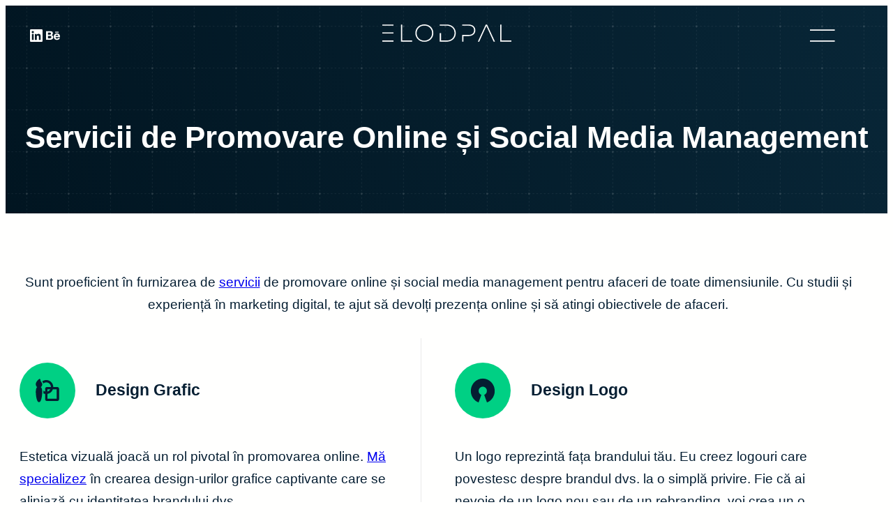

--- FILE ---
content_type: text/html; charset=UTF-8
request_url: https://elodpal.ro/servicii/promovare-online/
body_size: 42222
content:
<!DOCTYPE html>
<html lang="ro-RO" prefix="og: https://ogp.me/ns#">
<head>
	<meta charset="UTF-8" />
	<meta name="viewport" content="width=device-width, initial-scale=1" />
<script id="cookieyes" type="text/javascript" src="https://cdn-cookieyes.com/client_data/35a24b34bf3e89242340a73d/script.js"></script>
<!-- Optimizare pentru motoarele de căutare de Rank Math - https://rankmath.com/ -->
<meta name="description" content="Descoperă serviciile mele de promovare online și managementul social media. Creșteți vizibilitatea cu expertiza mea în marketing digital."/>
<meta name="robots" content="follow, index, max-snippet:-1, max-video-preview:-1, max-image-preview:large"/>
<link rel="canonical" href="https://elodpal.ro/servicii/promovare-online/" />
<meta property="og:locale" content="ro_RO" />
<meta property="og:type" content="article" />
<meta property="og:title" content="Promovare Online și Social Media Management | Elod Pal" />
<meta property="og:description" content="Descoperă serviciile mele de promovare online și managementul social media. Creșteți vizibilitatea cu expertiza mea în marketing digital." />
<meta property="og:url" content="https://elodpal.ro/servicii/promovare-online/" />
<meta property="og:site_name" content="Elod Pal - Web Designer • Wordpress Developer" />
<meta property="og:updated_time" content="2023-10-07T09:56:54+00:00" />
<meta property="og:image" content="https://elodpal.ro/wp-content/uploads/2023/09/socialmedia2.jpg" />
<meta property="og:image:secure_url" content="https://elodpal.ro/wp-content/uploads/2023/09/socialmedia2.jpg" />
<meta property="og:image:width" content="869" />
<meta property="og:image:height" content="869" />
<meta property="og:image:alt" content="Elod Pal logo" />
<meta property="og:image:type" content="image/jpeg" />
<meta name="twitter:card" content="summary_large_image" />
<meta name="twitter:title" content="Promovare Online și Social Media Management | Elod Pal" />
<meta name="twitter:description" content="Descoperă serviciile mele de promovare online și managementul social media. Creșteți vizibilitatea cu expertiza mea în marketing digital." />
<meta name="twitter:image" content="https://elodpal.ro/wp-content/uploads/2023/09/socialmedia2.jpg" />
<meta name="twitter:label1" content="Timp pentru citire" />
<meta name="twitter:data1" content="2 minute" />
<!-- /Rank Math - modul SEO pentru WordPress -->

<title>Promovare Online și Social Media Management | Elod Pal</title>
<link rel="alternate" type="application/rss+xml" title="Elod Pal &raquo; Flux" href="https://elodpal.ro/feed/" />
<link rel="alternate" type="application/rss+xml" title="Elod Pal &raquo; Flux comentarii" href="https://elodpal.ro/comments/feed/" />
<link rel="alternate" title="oEmbed (JSON)" type="application/json+oembed" href="https://elodpal.ro/wp-json/oembed/1.0/embed?url=https%3A%2F%2Felodpal.ro%2Fservicii%2Fpromovare-online%2F" />
<link rel="alternate" title="oEmbed (XML)" type="text/xml+oembed" href="https://elodpal.ro/wp-json/oembed/1.0/embed?url=https%3A%2F%2Felodpal.ro%2Fservicii%2Fpromovare-online%2F&#038;format=xml" />
<style id='wp-img-auto-sizes-contain-inline-css'>
img:is([sizes=auto i],[sizes^="auto," i]){contain-intrinsic-size:3000px 1500px}
/*# sourceURL=wp-img-auto-sizes-contain-inline-css */
</style>
<style id='wp-block-social-links-inline-css'>
.wp-block-social-links{background:none;box-sizing:border-box;margin-left:0;padding-left:0;padding-right:0;text-indent:0}.wp-block-social-links .wp-social-link a,.wp-block-social-links .wp-social-link a:hover{border-bottom:0;box-shadow:none;text-decoration:none}.wp-block-social-links .wp-social-link svg{height:1em;width:1em}.wp-block-social-links .wp-social-link span:not(.screen-reader-text){font-size:.65em;margin-left:.5em;margin-right:.5em}.wp-block-social-links.has-small-icon-size{font-size:16px}.wp-block-social-links,.wp-block-social-links.has-normal-icon-size{font-size:24px}.wp-block-social-links.has-large-icon-size{font-size:36px}.wp-block-social-links.has-huge-icon-size{font-size:48px}.wp-block-social-links.aligncenter{display:flex;justify-content:center}.wp-block-social-links.alignright{justify-content:flex-end}.wp-block-social-link{border-radius:9999px;display:block}@media not (prefers-reduced-motion){.wp-block-social-link{transition:transform .1s ease}}.wp-block-social-link{height:auto}.wp-block-social-link a{align-items:center;display:flex;line-height:0}.wp-block-social-link:hover{transform:scale(1.1)}.wp-block-social-links .wp-block-social-link.wp-social-link{display:inline-block;margin:0;padding:0}.wp-block-social-links .wp-block-social-link.wp-social-link .wp-block-social-link-anchor,.wp-block-social-links .wp-block-social-link.wp-social-link .wp-block-social-link-anchor svg,.wp-block-social-links .wp-block-social-link.wp-social-link .wp-block-social-link-anchor:active,.wp-block-social-links .wp-block-social-link.wp-social-link .wp-block-social-link-anchor:hover,.wp-block-social-links .wp-block-social-link.wp-social-link .wp-block-social-link-anchor:visited{color:currentColor;fill:currentColor}:where(.wp-block-social-links:not(.is-style-logos-only)) .wp-social-link{background-color:#f0f0f0;color:#444}:where(.wp-block-social-links:not(.is-style-logos-only)) .wp-social-link-amazon{background-color:#f90;color:#fff}:where(.wp-block-social-links:not(.is-style-logos-only)) .wp-social-link-bandcamp{background-color:#1ea0c3;color:#fff}:where(.wp-block-social-links:not(.is-style-logos-only)) .wp-social-link-behance{background-color:#0757fe;color:#fff}:where(.wp-block-social-links:not(.is-style-logos-only)) .wp-social-link-bluesky{background-color:#0a7aff;color:#fff}:where(.wp-block-social-links:not(.is-style-logos-only)) .wp-social-link-codepen{background-color:#1e1f26;color:#fff}:where(.wp-block-social-links:not(.is-style-logos-only)) .wp-social-link-deviantart{background-color:#02e49b;color:#fff}:where(.wp-block-social-links:not(.is-style-logos-only)) .wp-social-link-discord{background-color:#5865f2;color:#fff}:where(.wp-block-social-links:not(.is-style-logos-only)) .wp-social-link-dribbble{background-color:#e94c89;color:#fff}:where(.wp-block-social-links:not(.is-style-logos-only)) .wp-social-link-dropbox{background-color:#4280ff;color:#fff}:where(.wp-block-social-links:not(.is-style-logos-only)) .wp-social-link-etsy{background-color:#f45800;color:#fff}:where(.wp-block-social-links:not(.is-style-logos-only)) .wp-social-link-facebook{background-color:#0866ff;color:#fff}:where(.wp-block-social-links:not(.is-style-logos-only)) .wp-social-link-fivehundredpx{background-color:#000;color:#fff}:where(.wp-block-social-links:not(.is-style-logos-only)) .wp-social-link-flickr{background-color:#0461dd;color:#fff}:where(.wp-block-social-links:not(.is-style-logos-only)) .wp-social-link-foursquare{background-color:#e65678;color:#fff}:where(.wp-block-social-links:not(.is-style-logos-only)) .wp-social-link-github{background-color:#24292d;color:#fff}:where(.wp-block-social-links:not(.is-style-logos-only)) .wp-social-link-goodreads{background-color:#eceadd;color:#382110}:where(.wp-block-social-links:not(.is-style-logos-only)) .wp-social-link-google{background-color:#ea4434;color:#fff}:where(.wp-block-social-links:not(.is-style-logos-only)) .wp-social-link-gravatar{background-color:#1d4fc4;color:#fff}:where(.wp-block-social-links:not(.is-style-logos-only)) .wp-social-link-instagram{background-color:#f00075;color:#fff}:where(.wp-block-social-links:not(.is-style-logos-only)) .wp-social-link-lastfm{background-color:#e21b24;color:#fff}:where(.wp-block-social-links:not(.is-style-logos-only)) .wp-social-link-linkedin{background-color:#0d66c2;color:#fff}:where(.wp-block-social-links:not(.is-style-logos-only)) .wp-social-link-mastodon{background-color:#3288d4;color:#fff}:where(.wp-block-social-links:not(.is-style-logos-only)) .wp-social-link-medium{background-color:#000;color:#fff}:where(.wp-block-social-links:not(.is-style-logos-only)) .wp-social-link-meetup{background-color:#f6405f;color:#fff}:where(.wp-block-social-links:not(.is-style-logos-only)) .wp-social-link-patreon{background-color:#000;color:#fff}:where(.wp-block-social-links:not(.is-style-logos-only)) .wp-social-link-pinterest{background-color:#e60122;color:#fff}:where(.wp-block-social-links:not(.is-style-logos-only)) .wp-social-link-pocket{background-color:#ef4155;color:#fff}:where(.wp-block-social-links:not(.is-style-logos-only)) .wp-social-link-reddit{background-color:#ff4500;color:#fff}:where(.wp-block-social-links:not(.is-style-logos-only)) .wp-social-link-skype{background-color:#0478d7;color:#fff}:where(.wp-block-social-links:not(.is-style-logos-only)) .wp-social-link-snapchat{background-color:#fefc00;color:#fff;stroke:#000}:where(.wp-block-social-links:not(.is-style-logos-only)) .wp-social-link-soundcloud{background-color:#ff5600;color:#fff}:where(.wp-block-social-links:not(.is-style-logos-only)) .wp-social-link-spotify{background-color:#1bd760;color:#fff}:where(.wp-block-social-links:not(.is-style-logos-only)) .wp-social-link-telegram{background-color:#2aabee;color:#fff}:where(.wp-block-social-links:not(.is-style-logos-only)) .wp-social-link-threads{background-color:#000;color:#fff}:where(.wp-block-social-links:not(.is-style-logos-only)) .wp-social-link-tiktok{background-color:#000;color:#fff}:where(.wp-block-social-links:not(.is-style-logos-only)) .wp-social-link-tumblr{background-color:#011835;color:#fff}:where(.wp-block-social-links:not(.is-style-logos-only)) .wp-social-link-twitch{background-color:#6440a4;color:#fff}:where(.wp-block-social-links:not(.is-style-logos-only)) .wp-social-link-twitter{background-color:#1da1f2;color:#fff}:where(.wp-block-social-links:not(.is-style-logos-only)) .wp-social-link-vimeo{background-color:#1eb7ea;color:#fff}:where(.wp-block-social-links:not(.is-style-logos-only)) .wp-social-link-vk{background-color:#4680c2;color:#fff}:where(.wp-block-social-links:not(.is-style-logos-only)) .wp-social-link-wordpress{background-color:#3499cd;color:#fff}:where(.wp-block-social-links:not(.is-style-logos-only)) .wp-social-link-whatsapp{background-color:#25d366;color:#fff}:where(.wp-block-social-links:not(.is-style-logos-only)) .wp-social-link-x{background-color:#000;color:#fff}:where(.wp-block-social-links:not(.is-style-logos-only)) .wp-social-link-yelp{background-color:#d32422;color:#fff}:where(.wp-block-social-links:not(.is-style-logos-only)) .wp-social-link-youtube{background-color:red;color:#fff}:where(.wp-block-social-links.is-style-logos-only) .wp-social-link{background:none}:where(.wp-block-social-links.is-style-logos-only) .wp-social-link svg{height:1.25em;width:1.25em}:where(.wp-block-social-links.is-style-logos-only) .wp-social-link-amazon{color:#f90}:where(.wp-block-social-links.is-style-logos-only) .wp-social-link-bandcamp{color:#1ea0c3}:where(.wp-block-social-links.is-style-logos-only) .wp-social-link-behance{color:#0757fe}:where(.wp-block-social-links.is-style-logos-only) .wp-social-link-bluesky{color:#0a7aff}:where(.wp-block-social-links.is-style-logos-only) .wp-social-link-codepen{color:#1e1f26}:where(.wp-block-social-links.is-style-logos-only) .wp-social-link-deviantart{color:#02e49b}:where(.wp-block-social-links.is-style-logos-only) .wp-social-link-discord{color:#5865f2}:where(.wp-block-social-links.is-style-logos-only) .wp-social-link-dribbble{color:#e94c89}:where(.wp-block-social-links.is-style-logos-only) .wp-social-link-dropbox{color:#4280ff}:where(.wp-block-social-links.is-style-logos-only) .wp-social-link-etsy{color:#f45800}:where(.wp-block-social-links.is-style-logos-only) .wp-social-link-facebook{color:#0866ff}:where(.wp-block-social-links.is-style-logos-only) .wp-social-link-fivehundredpx{color:#000}:where(.wp-block-social-links.is-style-logos-only) .wp-social-link-flickr{color:#0461dd}:where(.wp-block-social-links.is-style-logos-only) .wp-social-link-foursquare{color:#e65678}:where(.wp-block-social-links.is-style-logos-only) .wp-social-link-github{color:#24292d}:where(.wp-block-social-links.is-style-logos-only) .wp-social-link-goodreads{color:#382110}:where(.wp-block-social-links.is-style-logos-only) .wp-social-link-google{color:#ea4434}:where(.wp-block-social-links.is-style-logos-only) .wp-social-link-gravatar{color:#1d4fc4}:where(.wp-block-social-links.is-style-logos-only) .wp-social-link-instagram{color:#f00075}:where(.wp-block-social-links.is-style-logos-only) .wp-social-link-lastfm{color:#e21b24}:where(.wp-block-social-links.is-style-logos-only) .wp-social-link-linkedin{color:#0d66c2}:where(.wp-block-social-links.is-style-logos-only) .wp-social-link-mastodon{color:#3288d4}:where(.wp-block-social-links.is-style-logos-only) .wp-social-link-medium{color:#000}:where(.wp-block-social-links.is-style-logos-only) .wp-social-link-meetup{color:#f6405f}:where(.wp-block-social-links.is-style-logos-only) .wp-social-link-patreon{color:#000}:where(.wp-block-social-links.is-style-logos-only) .wp-social-link-pinterest{color:#e60122}:where(.wp-block-social-links.is-style-logos-only) .wp-social-link-pocket{color:#ef4155}:where(.wp-block-social-links.is-style-logos-only) .wp-social-link-reddit{color:#ff4500}:where(.wp-block-social-links.is-style-logos-only) .wp-social-link-skype{color:#0478d7}:where(.wp-block-social-links.is-style-logos-only) .wp-social-link-snapchat{color:#fff;stroke:#000}:where(.wp-block-social-links.is-style-logos-only) .wp-social-link-soundcloud{color:#ff5600}:where(.wp-block-social-links.is-style-logos-only) .wp-social-link-spotify{color:#1bd760}:where(.wp-block-social-links.is-style-logos-only) .wp-social-link-telegram{color:#2aabee}:where(.wp-block-social-links.is-style-logos-only) .wp-social-link-threads{color:#000}:where(.wp-block-social-links.is-style-logos-only) .wp-social-link-tiktok{color:#000}:where(.wp-block-social-links.is-style-logos-only) .wp-social-link-tumblr{color:#011835}:where(.wp-block-social-links.is-style-logos-only) .wp-social-link-twitch{color:#6440a4}:where(.wp-block-social-links.is-style-logos-only) .wp-social-link-twitter{color:#1da1f2}:where(.wp-block-social-links.is-style-logos-only) .wp-social-link-vimeo{color:#1eb7ea}:where(.wp-block-social-links.is-style-logos-only) .wp-social-link-vk{color:#4680c2}:where(.wp-block-social-links.is-style-logos-only) .wp-social-link-whatsapp{color:#25d366}:where(.wp-block-social-links.is-style-logos-only) .wp-social-link-wordpress{color:#3499cd}:where(.wp-block-social-links.is-style-logos-only) .wp-social-link-x{color:#000}:where(.wp-block-social-links.is-style-logos-only) .wp-social-link-yelp{color:#d32422}:where(.wp-block-social-links.is-style-logos-only) .wp-social-link-youtube{color:red}.wp-block-social-links.is-style-pill-shape .wp-social-link{width:auto}:root :where(.wp-block-social-links .wp-social-link a){padding:.25em}:root :where(.wp-block-social-links.is-style-logos-only .wp-social-link a){padding:0}:root :where(.wp-block-social-links.is-style-pill-shape .wp-social-link a){padding-left:.6666666667em;padding-right:.6666666667em}.wp-block-social-links:not(.has-icon-color):not(.has-icon-background-color) .wp-social-link-snapchat .wp-block-social-link-label{color:#000}
/*# sourceURL=https://elodpal.ro/wp-includes/blocks/social-links/style.min.css */
</style>
<link rel='stylesheet' id='gssmoothscrollto-css' href='https://elodpal.ro/wp-content/plugins/greenshift-animation-and-page-builder-blocks/libs/scrollto/index.css?ver=1.0' media='all' />
<style id='wp-block-template-part-theme-inline-css'>
:root :where(.wp-block-template-part.has-background){margin-bottom:0;margin-top:0;padding:1.25em 2.375em}
/*# sourceURL=https://elodpal.ro/wp-includes/blocks/template-part/theme.min.css */
</style>
<style id='wp-block-post-title-inline-css'>
.wp-block-post-title{box-sizing:border-box;word-break:break-word}.wp-block-post-title :where(a){display:inline-block;font-family:inherit;font-size:inherit;font-style:inherit;font-weight:inherit;letter-spacing:inherit;line-height:inherit;text-decoration:inherit}
/*# sourceURL=https://elodpal.ro/wp-includes/blocks/post-title/style.min.css */
</style>
<style id='wp-block-group-inline-css'>
.wp-block-group{box-sizing:border-box}:where(.wp-block-group.wp-block-group-is-layout-constrained){position:relative}
.wp-block-group.is-style-no-margin{margin:0 !important}
/*# sourceURL=wp-block-group-inline-css */
</style>
<style id='wp-block-group-theme-inline-css'>
:where(.wp-block-group.has-background){padding:1.25em 2.375em}
/*# sourceURL=https://elodpal.ro/wp-includes/blocks/group/theme.min.css */
</style>
<style id='wp-block-paragraph-inline-css'>
.is-small-text{font-size:.875em}.is-regular-text{font-size:1em}.is-large-text{font-size:2.25em}.is-larger-text{font-size:3em}.has-drop-cap:not(:focus):first-letter{float:left;font-size:8.4em;font-style:normal;font-weight:100;line-height:.68;margin:.05em .1em 0 0;text-transform:uppercase}body.rtl .has-drop-cap:not(:focus):first-letter{float:none;margin-left:.1em}p.has-drop-cap.has-background{overflow:hidden}:root :where(p.has-background){padding:1.25em 2.375em}:where(p.has-text-color:not(.has-link-color)) a{color:inherit}p.has-text-align-left[style*="writing-mode:vertical-lr"],p.has-text-align-right[style*="writing-mode:vertical-rl"]{rotate:180deg}
.is-style-gradientmask{-webkit-background-clip: text !important;-webkit-text-fill-color: transparent !important;}
/*# sourceURL=wp-block-paragraph-inline-css */
</style>
<style id='wp-block-separator-inline-css'>
@charset "UTF-8";.wp-block-separator{border:none;border-top:2px solid}:root :where(.wp-block-separator.is-style-dots){height:auto;line-height:1;text-align:center}:root :where(.wp-block-separator.is-style-dots):before{color:currentColor;content:"···";font-family:serif;font-size:1.5em;letter-spacing:2em;padding-left:2em}.wp-block-separator.is-style-dots{background:none!important;border:none!important}
/*# sourceURL=https://elodpal.ro/wp-includes/blocks/separator/style.min.css */
</style>
<style id='wp-block-separator-theme-inline-css'>
.wp-block-separator.has-css-opacity{opacity:.4}.wp-block-separator{border:none;border-bottom:2px solid;margin-left:auto;margin-right:auto}.wp-block-separator.has-alpha-channel-opacity{opacity:1}.wp-block-separator:not(.is-style-wide):not(.is-style-dots){width:100px}.wp-block-separator.has-background:not(.is-style-dots){border-bottom:none;height:1px}.wp-block-separator.has-background:not(.is-style-wide):not(.is-style-dots){height:2px}
/*# sourceURL=https://elodpal.ro/wp-includes/blocks/separator/theme.min.css */
</style>
<style id='greenshift_core_separator-inline-css'>
.wp-block-separator{opacity:1}.wp-block-separator.has-background:not(.is-style-dots),.wp-block-separator:not(.is-style-dots){border-bottom:1px solid currentColor;height:1px}.wp-block-separator.is-style-dots:before{font-family:inherit;font-size:var(--wp--preset--font-size--large);letter-spacing:10px;padding-left:10px}
/*# sourceURL=https://elodpal.ro/wp-content/themes/greenshift/assets/coreblocks/separator.css */
</style>
<style id='wp-block-heading-inline-css'>
h1:where(.wp-block-heading).has-background,h2:where(.wp-block-heading).has-background,h3:where(.wp-block-heading).has-background,h4:where(.wp-block-heading).has-background,h5:where(.wp-block-heading).has-background,h6:where(.wp-block-heading).has-background{padding:1.25em 2.375em}h1.has-text-align-left[style*=writing-mode]:where([style*=vertical-lr]),h1.has-text-align-right[style*=writing-mode]:where([style*=vertical-rl]),h2.has-text-align-left[style*=writing-mode]:where([style*=vertical-lr]),h2.has-text-align-right[style*=writing-mode]:where([style*=vertical-rl]),h3.has-text-align-left[style*=writing-mode]:where([style*=vertical-lr]),h3.has-text-align-right[style*=writing-mode]:where([style*=vertical-rl]),h4.has-text-align-left[style*=writing-mode]:where([style*=vertical-lr]),h4.has-text-align-right[style*=writing-mode]:where([style*=vertical-rl]),h5.has-text-align-left[style*=writing-mode]:where([style*=vertical-lr]),h5.has-text-align-right[style*=writing-mode]:where([style*=vertical-rl]),h6.has-text-align-left[style*=writing-mode]:where([style*=vertical-lr]),h6.has-text-align-right[style*=writing-mode]:where([style*=vertical-rl]){rotate:180deg}
.is-style-gradientmask{-webkit-background-clip: text !important;-webkit-text-fill-color: transparent !important;}
/*# sourceURL=wp-block-heading-inline-css */
</style>
<style id='wp-block-post-content-inline-css'>
.wp-block-post-content{display:flow-root}
/*# sourceURL=https://elodpal.ro/wp-includes/blocks/post-content/style.min.css */
</style>
<style id='wp-block-list-inline-css'>
ol,ul{box-sizing:border-box}:root :where(.wp-block-list.has-background){padding:1.25em 2.375em}
ul.is-style-nounderline {margin:0; padding:0;list-style:none}ul.is-style-nounderline a{text-decoration:none}ul.is-style-nounderline li{list-style:none}
/*# sourceURL=wp-block-list-inline-css */
</style>
<style id='wp-emoji-styles-inline-css'>

	img.wp-smiley, img.emoji {
		display: inline !important;
		border: none !important;
		box-shadow: none !important;
		height: 1em !important;
		width: 1em !important;
		margin: 0 0.07em !important;
		vertical-align: -0.1em !important;
		background: none !important;
		padding: 0 !important;
	}
/*# sourceURL=wp-emoji-styles-inline-css */
</style>
<style id='wp-block-library-inline-css'>
:root{--wp-block-synced-color:#7a00df;--wp-block-synced-color--rgb:122,0,223;--wp-bound-block-color:var(--wp-block-synced-color);--wp-editor-canvas-background:#ddd;--wp-admin-theme-color:#007cba;--wp-admin-theme-color--rgb:0,124,186;--wp-admin-theme-color-darker-10:#006ba1;--wp-admin-theme-color-darker-10--rgb:0,107,160.5;--wp-admin-theme-color-darker-20:#005a87;--wp-admin-theme-color-darker-20--rgb:0,90,135;--wp-admin-border-width-focus:2px}@media (min-resolution:192dpi){:root{--wp-admin-border-width-focus:1.5px}}.wp-element-button{cursor:pointer}:root .has-very-light-gray-background-color{background-color:#eee}:root .has-very-dark-gray-background-color{background-color:#313131}:root .has-very-light-gray-color{color:#eee}:root .has-very-dark-gray-color{color:#313131}:root .has-vivid-green-cyan-to-vivid-cyan-blue-gradient-background{background:linear-gradient(135deg,#00d084,#0693e3)}:root .has-purple-crush-gradient-background{background:linear-gradient(135deg,#34e2e4,#4721fb 50%,#ab1dfe)}:root .has-hazy-dawn-gradient-background{background:linear-gradient(135deg,#faaca8,#dad0ec)}:root .has-subdued-olive-gradient-background{background:linear-gradient(135deg,#fafae1,#67a671)}:root .has-atomic-cream-gradient-background{background:linear-gradient(135deg,#fdd79a,#004a59)}:root .has-nightshade-gradient-background{background:linear-gradient(135deg,#330968,#31cdcf)}:root .has-midnight-gradient-background{background:linear-gradient(135deg,#020381,#2874fc)}:root{--wp--preset--font-size--normal:16px;--wp--preset--font-size--huge:42px}.has-regular-font-size{font-size:1em}.has-larger-font-size{font-size:2.625em}.has-normal-font-size{font-size:var(--wp--preset--font-size--normal)}.has-huge-font-size{font-size:var(--wp--preset--font-size--huge)}.has-text-align-center{text-align:center}.has-text-align-left{text-align:left}.has-text-align-right{text-align:right}.has-fit-text{white-space:nowrap!important}#end-resizable-editor-section{display:none}.aligncenter{clear:both}.items-justified-left{justify-content:flex-start}.items-justified-center{justify-content:center}.items-justified-right{justify-content:flex-end}.items-justified-space-between{justify-content:space-between}.screen-reader-text{border:0;clip-path:inset(50%);height:1px;margin:-1px;overflow:hidden;padding:0;position:absolute;width:1px;word-wrap:normal!important}.screen-reader-text:focus{background-color:#ddd;clip-path:none;color:#444;display:block;font-size:1em;height:auto;left:5px;line-height:normal;padding:15px 23px 14px;text-decoration:none;top:5px;width:auto;z-index:100000}html :where(.has-border-color){border-style:solid}html :where([style*=border-top-color]){border-top-style:solid}html :where([style*=border-right-color]){border-right-style:solid}html :where([style*=border-bottom-color]){border-bottom-style:solid}html :where([style*=border-left-color]){border-left-style:solid}html :where([style*=border-width]){border-style:solid}html :where([style*=border-top-width]){border-top-style:solid}html :where([style*=border-right-width]){border-right-style:solid}html :where([style*=border-bottom-width]){border-bottom-style:solid}html :where([style*=border-left-width]){border-left-style:solid}html :where(img[class*=wp-image-]){height:auto;max-width:100%}:where(figure){margin:0 0 1em}html :where(.is-position-sticky){--wp-admin--admin-bar--position-offset:var(--wp-admin--admin-bar--height,0px)}@media screen and (max-width:600px){html :where(.is-position-sticky){--wp-admin--admin-bar--position-offset:0px}}
/*# sourceURL=/wp-includes/css/dist/block-library/common.min.css */
</style>
<style id='greenshift-global-css-inline-css'>
@font-face{font-family:"Chillax Variable";src:url(https://elodpal.ro/wp-content/uploads/GreenShift/fonts/font_1/woff2/Chillax-Variable.woff2) format("woff2");font-display:swap;}:root{--gs-colorone:#051e32;--gs-colortwo:#00c6b7;--gs-colorthree:#1f857d;--gs-colorfour:#334b48;--gs-colorfive:#3d4856;}
/*# sourceURL=greenshift-global-css-inline-css */
</style>
<style id='global-styles-inline-css'>
:root{--wp--preset--aspect-ratio--square: 1;--wp--preset--aspect-ratio--4-3: 4/3;--wp--preset--aspect-ratio--3-4: 3/4;--wp--preset--aspect-ratio--3-2: 3/2;--wp--preset--aspect-ratio--2-3: 2/3;--wp--preset--aspect-ratio--16-9: 16/9;--wp--preset--aspect-ratio--9-16: 9/16;--wp--preset--color--black: #000000;--wp--preset--color--cyan-bluish-gray: #abb8c3;--wp--preset--color--white: #ffffff;--wp--preset--color--pale-pink: #f78da7;--wp--preset--color--vivid-red: #cf2e2e;--wp--preset--color--luminous-vivid-orange: #ff6900;--wp--preset--color--luminous-vivid-amber: #fcb900;--wp--preset--color--light-green-cyan: #7bdcb5;--wp--preset--color--vivid-green-cyan: #00d084;--wp--preset--color--pale-cyan-blue: #8ed1fc;--wp--preset--color--vivid-cyan-blue: #0693e3;--wp--preset--color--vivid-purple: #9b51e0;--wp--preset--color--basecolor: #051e32;--wp--preset--color--contrastcolor: #fffffe;--wp--preset--color--primary: #051e32;--wp--preset--color--secondary: #00d084;--wp--preset--color--textonprimary: #30455b;--wp--preset--color--button: #006079;--wp--preset--color--textonbutton: #3d4856;--wp--preset--color--accent: #00d084;--wp--preset--color--lightbg: #f9fafb;--wp--preset--color--tagcolor: #52fff926;--wp--preset--color--lightgrey: #a0acbd;--wp--preset--color--price: #444444;--wp--preset--color--lightborder: #cecece6b;--wp--preset--color--inputbg: #fafbfd;--wp--preset--color--inputtext: #444;--wp--preset--gradient--vivid-cyan-blue-to-vivid-purple: linear-gradient(135deg,rgb(6,147,227) 0%,rgb(155,81,224) 100%);--wp--preset--gradient--light-green-cyan-to-vivid-green-cyan: linear-gradient(135deg,rgb(122,220,180) 0%,rgb(0,208,130) 100%);--wp--preset--gradient--luminous-vivid-amber-to-luminous-vivid-orange: linear-gradient(135deg,rgb(252,185,0) 0%,rgb(255,105,0) 100%);--wp--preset--gradient--luminous-vivid-orange-to-vivid-red: linear-gradient(135deg,rgb(255,105,0) 0%,rgb(207,46,46) 100%);--wp--preset--gradient--very-light-gray-to-cyan-bluish-gray: linear-gradient(135deg,rgb(238,238,238) 0%,rgb(169,184,195) 100%);--wp--preset--gradient--cool-to-warm-spectrum: linear-gradient(135deg,rgb(74,234,220) 0%,rgb(151,120,209) 20%,rgb(207,42,186) 40%,rgb(238,44,130) 60%,rgb(251,105,98) 80%,rgb(254,248,76) 100%);--wp--preset--gradient--blush-light-purple: linear-gradient(135deg,rgb(255,206,236) 0%,rgb(152,150,240) 100%);--wp--preset--gradient--blush-bordeaux: linear-gradient(135deg,rgb(254,205,165) 0%,rgb(254,45,45) 50%,rgb(107,0,62) 100%);--wp--preset--gradient--luminous-dusk: linear-gradient(135deg,rgb(255,203,112) 0%,rgb(199,81,192) 50%,rgb(65,88,208) 100%);--wp--preset--gradient--pale-ocean: linear-gradient(135deg,rgb(255,245,203) 0%,rgb(182,227,212) 50%,rgb(51,167,181) 100%);--wp--preset--gradient--electric-grass: linear-gradient(135deg,rgb(202,248,128) 0%,rgb(113,206,126) 100%);--wp--preset--gradient--midnight: linear-gradient(135deg,rgb(2,3,129) 0%,rgb(40,116,252) 100%);--wp--preset--gradient--diagonal-primary-to-secondary: linear-gradient(135deg,rgb(0,219,139) 1%,rgb(0,243,155) 100%);--wp--preset--gradient--creative-primary: linear-gradient(196deg,rgb(0,243,155) 0%,rgb(0,219,139) 32%,rgb(58,96,115) 70%,rgb(22,34,42) 100%);--wp--preset--gradient--creative-btn: linear-gradient(70deg,rgb(1,21,33) 0%,rgb(8,38,55) 100%);--wp--preset--gradient--creative-two: linear-gradient(135deg,rgb(2,22,37) 0%,rgb(5,55,86) 100%);--wp--preset--gradient--creative-third: linear-gradient(135deg,rgb(44,62,80) 0%,rgb(10,119,79) 50%,rgb(0,208,132) 92%);--wp--preset--gradient--creative-four: linear-gradient(135deg,rgb(64,129,246) 0%,rgb(128,104,250) 18%,rgb(255,128,170) 38%,rgb(255,103,88) 56%,rgb(255,101,24) 65%,rgb(255,177,36) 76%);--wp--preset--gradient--creative-five: linear-gradient(45deg, #FA8BFF 0%, #2BD2FF 52%, #2BFF88 90%);--wp--preset--gradient--creative-six: linear-gradient(119deg, #84a1ff 0%, #3057ff 39%, #ff4242 100%);--wp--preset--gradient--creative-seven: linear-gradient(135deg,rgb(74,234,220) 0%,rgb(151,120,209) 20%,rgb(207,42,186) 40%,rgb(238,44,130) 60%,rgb(251,105,98) 80%,rgb(254,248,76) 100%);--wp--preset--gradient--rainbow: linear-gradient(90deg,#fe6459,#fedd40,#53e7ab,#52dbff,#6967e2,#fe58e3,#fe6459);--wp--preset--font-size--small: 1rem;--wp--preset--font-size--medium: 1.2rem;--wp--preset--font-size--large: clamp(1.4rem, 2.45vw, 1.75rem);--wp--preset--font-size--x-large: clamp(1.75rem, 3vw, 2.2rem);--wp--preset--font-size--xxs: 11px;--wp--preset--font-size--xsmall: 0.85rem;--wp--preset--font-size--subheading: 1.3rem;--wp--preset--font-size--big: 1.45rem;--wp--preset--font-size--max-huge: clamp(2.3rem, 4vw, 2.75rem);--wp--preset--font-size--max-gigantic: clamp(2.8rem, 6vw, 3.25rem);--wp--preset--font-size--max-60: clamp(42px, 5vw, 60px);--wp--preset--font-size--max-80: clamp(4rem, 8vw, 10rem);--wp--preset--font-family--primary: -apple-system,BlinkMacSystemFont,"Segoe UI",Roboto,Oxygen-Sans,Ubuntu,Cantarell,"Helvetica Neue",sans-serif;--wp--preset--font-family--source-serif-pro: "Source Serif Pro", serif;--wp--preset--font-family--monospace: monospace;--wp--preset--spacing--20: 0.44rem;--wp--preset--spacing--30: 0.67rem;--wp--preset--spacing--40: 1rem;--wp--preset--spacing--50: 1.5rem;--wp--preset--spacing--60: 2.25rem;--wp--preset--spacing--70: 3.38rem;--wp--preset--spacing--80: 5.06rem;--wp--preset--shadow--natural: 6px 6px 9px rgba(0, 0, 0, 0.2);--wp--preset--shadow--deep: 12px 12px 50px rgba(0, 0, 0, 0.4);--wp--preset--shadow--sharp: 6px 6px 0px rgba(0, 0, 0, 0.2);--wp--preset--shadow--outlined: 6px 6px 0px -3px rgb(255, 255, 255), 6px 6px rgb(0, 0, 0);--wp--preset--shadow--crisp: 6px 6px 0px rgb(0, 0, 0);--wp--custom--font-weight--normal: normal;--wp--custom--font-weight--bold: bold;--wp--custom--font-weight--black: 900;--wp--custom--line-height--one: 1;--wp--custom--line-height--small: 1.1;--wp--custom--line-height--normal: 1.4;--wp--custom--line-height--medium: 1.7;--wp--custom--line-height--large: 2;--wp--custom--line-height--x-large: 2.5;--wp--custom--color--black: #000;--wp--custom--color--white: #fff;--wp--custom--color--light: #f9fafb;--wp--custom--spacing--outer: min(5vw, 30px);--wp--custom--spacing--blockbottom: 31px;}:root { --wp--style--global--content-size: 748px;--wp--style--global--wide-size: 1200px; }:where(body) { margin: 0; }.wp-site-blocks { padding-top: var(--wp--style--root--padding-top); padding-bottom: var(--wp--style--root--padding-bottom); }.has-global-padding { padding-right: var(--wp--style--root--padding-right); padding-left: var(--wp--style--root--padding-left); }.has-global-padding > .alignfull { margin-right: calc(var(--wp--style--root--padding-right) * -1); margin-left: calc(var(--wp--style--root--padding-left) * -1); }.has-global-padding :where(:not(.alignfull.is-layout-flow) > .has-global-padding:not(.wp-block-block, .alignfull)) { padding-right: 0; padding-left: 0; }.has-global-padding :where(:not(.alignfull.is-layout-flow) > .has-global-padding:not(.wp-block-block, .alignfull)) > .alignfull { margin-left: 0; margin-right: 0; }.wp-site-blocks > .alignleft { float: left; margin-right: 2em; }.wp-site-blocks > .alignright { float: right; margin-left: 2em; }.wp-site-blocks > .aligncenter { justify-content: center; margin-left: auto; margin-right: auto; }:where(.wp-site-blocks) > * { margin-block-start: 1.6rem; margin-block-end: 0; }:where(.wp-site-blocks) > :first-child { margin-block-start: 0; }:where(.wp-site-blocks) > :last-child { margin-block-end: 0; }:root { --wp--style--block-gap: 1.6rem; }:root :where(.is-layout-flow) > :first-child{margin-block-start: 0;}:root :where(.is-layout-flow) > :last-child{margin-block-end: 0;}:root :where(.is-layout-flow) > *{margin-block-start: 1.6rem;margin-block-end: 0;}:root :where(.is-layout-constrained) > :first-child{margin-block-start: 0;}:root :where(.is-layout-constrained) > :last-child{margin-block-end: 0;}:root :where(.is-layout-constrained) > *{margin-block-start: 1.6rem;margin-block-end: 0;}:root :where(.is-layout-flex){gap: 1.6rem;}:root :where(.is-layout-grid){gap: 1.6rem;}.is-layout-flow > .alignleft{float: left;margin-inline-start: 0;margin-inline-end: 2em;}.is-layout-flow > .alignright{float: right;margin-inline-start: 2em;margin-inline-end: 0;}.is-layout-flow > .aligncenter{margin-left: auto !important;margin-right: auto !important;}.is-layout-constrained > .alignleft{float: left;margin-inline-start: 0;margin-inline-end: 2em;}.is-layout-constrained > .alignright{float: right;margin-inline-start: 2em;margin-inline-end: 0;}.is-layout-constrained > .aligncenter{margin-left: auto !important;margin-right: auto !important;}.is-layout-constrained > :where(:not(.alignleft):not(.alignright):not(.alignfull)){max-width: var(--wp--style--global--content-size);margin-left: auto !important;margin-right: auto !important;}.is-layout-constrained > .alignwide{max-width: var(--wp--style--global--wide-size);}body .is-layout-flex{display: flex;}.is-layout-flex{flex-wrap: wrap;align-items: center;}.is-layout-flex > :is(*, div){margin: 0;}body .is-layout-grid{display: grid;}.is-layout-grid > :is(*, div){margin: 0;}body{background-color: var(--wp--preset--color--contrastcolor);color: var(--wp--preset--color--basecolor);font-family: var(--wp--preset--font-family--primary);font-size: var(--wp--preset--font-size--medium);font-weight: var(--wp--custom--font-weight--normal);line-height: var(--wp--custom--line-height--medium);--wp--style--root--padding-top: 0px;--wp--style--root--padding-right: 1.25rem;--wp--style--root--padding-bottom: 0px;--wp--style--root--padding-left: 1.25rem;}a:where(:not(.wp-element-button)){color: var(--wp--preset--color--basecolor);text-decoration: underline;}:root :where(a:where(:not(.wp-element-button)):hover){text-decoration: none;}:root :where(a:where(:not(.wp-element-button)):focus){text-decoration: underline dashed;}:root :where(a:where(:not(.wp-element-button)):active){color: var(--wp--preset--color--basecolor);text-decoration: none;}h1{font-size: var(--wp--preset--font-size--x-large);line-height: 1.3;}h2{font-size: var(--wp--preset--font-size--large);line-height: 1.3;margin-top: 2.8rem;margin-bottom: var(--wp--custom--spacing--blockbottom);}h3{font-size: var(--wp--preset--font-size--big);line-height: 1.3;margin-top: 1.8rem;margin-bottom: var(--wp--custom--spacing--blockbottom);}h4{font-size: var(--wp--preset--font-size--medium);line-height: 1.2;}h5{font-size: var(--wp--preset--font-size--medium);line-height: 1.2;}h6{font-size: var(--wp--preset--font-size--small);line-height: 1.2;}:root :where(.wp-element-button, .wp-block-button__link){background: none;background-color: var(--wp--preset--color--primary);border-radius: 5px;border-width: 0;color: var(--wp--preset--color--textonprimary);font-family: inherit;font-size: inherit;font-style: inherit;font-weight: inherit;letter-spacing: inherit;line-height: inherit;padding-top: calc(0.5em + 2px);padding-right: calc(1.333em + 2px);padding-bottom: calc(0.5em + 2px);padding-left: calc(1.333em + 2px);text-decoration: none;text-transform: inherit;}:root :where(.wp-element-button:hover, .wp-block-button__link:hover){background: none;background-color: var(--wp--preset--color--primary);color: var(--wp--preset--color--textonprimary);}.has-black-color{color: var(--wp--preset--color--black) !important;}.has-cyan-bluish-gray-color{color: var(--wp--preset--color--cyan-bluish-gray) !important;}.has-white-color{color: var(--wp--preset--color--white) !important;}.has-pale-pink-color{color: var(--wp--preset--color--pale-pink) !important;}.has-vivid-red-color{color: var(--wp--preset--color--vivid-red) !important;}.has-luminous-vivid-orange-color{color: var(--wp--preset--color--luminous-vivid-orange) !important;}.has-luminous-vivid-amber-color{color: var(--wp--preset--color--luminous-vivid-amber) !important;}.has-light-green-cyan-color{color: var(--wp--preset--color--light-green-cyan) !important;}.has-vivid-green-cyan-color{color: var(--wp--preset--color--vivid-green-cyan) !important;}.has-pale-cyan-blue-color{color: var(--wp--preset--color--pale-cyan-blue) !important;}.has-vivid-cyan-blue-color{color: var(--wp--preset--color--vivid-cyan-blue) !important;}.has-vivid-purple-color{color: var(--wp--preset--color--vivid-purple) !important;}.has-basecolor-color{color: var(--wp--preset--color--basecolor) !important;}.has-contrastcolor-color{color: var(--wp--preset--color--contrastcolor) !important;}.has-primary-color{color: var(--wp--preset--color--primary) !important;}.has-secondary-color{color: var(--wp--preset--color--secondary) !important;}.has-textonprimary-color{color: var(--wp--preset--color--textonprimary) !important;}.has-button-color{color: var(--wp--preset--color--button) !important;}.has-textonbutton-color{color: var(--wp--preset--color--textonbutton) !important;}.has-accent-color{color: var(--wp--preset--color--accent) !important;}.has-lightbg-color{color: var(--wp--preset--color--lightbg) !important;}.has-tagcolor-color{color: var(--wp--preset--color--tagcolor) !important;}.has-lightgrey-color{color: var(--wp--preset--color--lightgrey) !important;}.has-price-color{color: var(--wp--preset--color--price) !important;}.has-lightborder-color{color: var(--wp--preset--color--lightborder) !important;}.has-inputbg-color{color: var(--wp--preset--color--inputbg) !important;}.has-inputtext-color{color: var(--wp--preset--color--inputtext) !important;}.has-black-background-color{background-color: var(--wp--preset--color--black) !important;}.has-cyan-bluish-gray-background-color{background-color: var(--wp--preset--color--cyan-bluish-gray) !important;}.has-white-background-color{background-color: var(--wp--preset--color--white) !important;}.has-pale-pink-background-color{background-color: var(--wp--preset--color--pale-pink) !important;}.has-vivid-red-background-color{background-color: var(--wp--preset--color--vivid-red) !important;}.has-luminous-vivid-orange-background-color{background-color: var(--wp--preset--color--luminous-vivid-orange) !important;}.has-luminous-vivid-amber-background-color{background-color: var(--wp--preset--color--luminous-vivid-amber) !important;}.has-light-green-cyan-background-color{background-color: var(--wp--preset--color--light-green-cyan) !important;}.has-vivid-green-cyan-background-color{background-color: var(--wp--preset--color--vivid-green-cyan) !important;}.has-pale-cyan-blue-background-color{background-color: var(--wp--preset--color--pale-cyan-blue) !important;}.has-vivid-cyan-blue-background-color{background-color: var(--wp--preset--color--vivid-cyan-blue) !important;}.has-vivid-purple-background-color{background-color: var(--wp--preset--color--vivid-purple) !important;}.has-basecolor-background-color{background-color: var(--wp--preset--color--basecolor) !important;}.has-contrastcolor-background-color{background-color: var(--wp--preset--color--contrastcolor) !important;}.has-primary-background-color{background-color: var(--wp--preset--color--primary) !important;}.has-secondary-background-color{background-color: var(--wp--preset--color--secondary) !important;}.has-textonprimary-background-color{background-color: var(--wp--preset--color--textonprimary) !important;}.has-button-background-color{background-color: var(--wp--preset--color--button) !important;}.has-textonbutton-background-color{background-color: var(--wp--preset--color--textonbutton) !important;}.has-accent-background-color{background-color: var(--wp--preset--color--accent) !important;}.has-lightbg-background-color{background-color: var(--wp--preset--color--lightbg) !important;}.has-tagcolor-background-color{background-color: var(--wp--preset--color--tagcolor) !important;}.has-lightgrey-background-color{background-color: var(--wp--preset--color--lightgrey) !important;}.has-price-background-color{background-color: var(--wp--preset--color--price) !important;}.has-lightborder-background-color{background-color: var(--wp--preset--color--lightborder) !important;}.has-inputbg-background-color{background-color: var(--wp--preset--color--inputbg) !important;}.has-inputtext-background-color{background-color: var(--wp--preset--color--inputtext) !important;}.has-black-border-color{border-color: var(--wp--preset--color--black) !important;}.has-cyan-bluish-gray-border-color{border-color: var(--wp--preset--color--cyan-bluish-gray) !important;}.has-white-border-color{border-color: var(--wp--preset--color--white) !important;}.has-pale-pink-border-color{border-color: var(--wp--preset--color--pale-pink) !important;}.has-vivid-red-border-color{border-color: var(--wp--preset--color--vivid-red) !important;}.has-luminous-vivid-orange-border-color{border-color: var(--wp--preset--color--luminous-vivid-orange) !important;}.has-luminous-vivid-amber-border-color{border-color: var(--wp--preset--color--luminous-vivid-amber) !important;}.has-light-green-cyan-border-color{border-color: var(--wp--preset--color--light-green-cyan) !important;}.has-vivid-green-cyan-border-color{border-color: var(--wp--preset--color--vivid-green-cyan) !important;}.has-pale-cyan-blue-border-color{border-color: var(--wp--preset--color--pale-cyan-blue) !important;}.has-vivid-cyan-blue-border-color{border-color: var(--wp--preset--color--vivid-cyan-blue) !important;}.has-vivid-purple-border-color{border-color: var(--wp--preset--color--vivid-purple) !important;}.has-basecolor-border-color{border-color: var(--wp--preset--color--basecolor) !important;}.has-contrastcolor-border-color{border-color: var(--wp--preset--color--contrastcolor) !important;}.has-primary-border-color{border-color: var(--wp--preset--color--primary) !important;}.has-secondary-border-color{border-color: var(--wp--preset--color--secondary) !important;}.has-textonprimary-border-color{border-color: var(--wp--preset--color--textonprimary) !important;}.has-button-border-color{border-color: var(--wp--preset--color--button) !important;}.has-textonbutton-border-color{border-color: var(--wp--preset--color--textonbutton) !important;}.has-accent-border-color{border-color: var(--wp--preset--color--accent) !important;}.has-lightbg-border-color{border-color: var(--wp--preset--color--lightbg) !important;}.has-tagcolor-border-color{border-color: var(--wp--preset--color--tagcolor) !important;}.has-lightgrey-border-color{border-color: var(--wp--preset--color--lightgrey) !important;}.has-price-border-color{border-color: var(--wp--preset--color--price) !important;}.has-lightborder-border-color{border-color: var(--wp--preset--color--lightborder) !important;}.has-inputbg-border-color{border-color: var(--wp--preset--color--inputbg) !important;}.has-inputtext-border-color{border-color: var(--wp--preset--color--inputtext) !important;}.has-vivid-cyan-blue-to-vivid-purple-gradient-background{background: var(--wp--preset--gradient--vivid-cyan-blue-to-vivid-purple) !important;}.has-light-green-cyan-to-vivid-green-cyan-gradient-background{background: var(--wp--preset--gradient--light-green-cyan-to-vivid-green-cyan) !important;}.has-luminous-vivid-amber-to-luminous-vivid-orange-gradient-background{background: var(--wp--preset--gradient--luminous-vivid-amber-to-luminous-vivid-orange) !important;}.has-luminous-vivid-orange-to-vivid-red-gradient-background{background: var(--wp--preset--gradient--luminous-vivid-orange-to-vivid-red) !important;}.has-very-light-gray-to-cyan-bluish-gray-gradient-background{background: var(--wp--preset--gradient--very-light-gray-to-cyan-bluish-gray) !important;}.has-cool-to-warm-spectrum-gradient-background{background: var(--wp--preset--gradient--cool-to-warm-spectrum) !important;}.has-blush-light-purple-gradient-background{background: var(--wp--preset--gradient--blush-light-purple) !important;}.has-blush-bordeaux-gradient-background{background: var(--wp--preset--gradient--blush-bordeaux) !important;}.has-luminous-dusk-gradient-background{background: var(--wp--preset--gradient--luminous-dusk) !important;}.has-pale-ocean-gradient-background{background: var(--wp--preset--gradient--pale-ocean) !important;}.has-electric-grass-gradient-background{background: var(--wp--preset--gradient--electric-grass) !important;}.has-midnight-gradient-background{background: var(--wp--preset--gradient--midnight) !important;}.has-diagonal-primary-to-secondary-gradient-background{background: var(--wp--preset--gradient--diagonal-primary-to-secondary) !important;}.has-creative-primary-gradient-background{background: var(--wp--preset--gradient--creative-primary) !important;}.has-creative-btn-gradient-background{background: var(--wp--preset--gradient--creative-btn) !important;}.has-creative-two-gradient-background{background: var(--wp--preset--gradient--creative-two) !important;}.has-creative-third-gradient-background{background: var(--wp--preset--gradient--creative-third) !important;}.has-creative-four-gradient-background{background: var(--wp--preset--gradient--creative-four) !important;}.has-creative-five-gradient-background{background: var(--wp--preset--gradient--creative-five) !important;}.has-creative-six-gradient-background{background: var(--wp--preset--gradient--creative-six) !important;}.has-creative-seven-gradient-background{background: var(--wp--preset--gradient--creative-seven) !important;}.has-rainbow-gradient-background{background: var(--wp--preset--gradient--rainbow) !important;}.has-small-font-size{font-size: var(--wp--preset--font-size--small) !important;}.has-medium-font-size{font-size: var(--wp--preset--font-size--medium) !important;}.has-large-font-size{font-size: var(--wp--preset--font-size--large) !important;}.has-x-large-font-size{font-size: var(--wp--preset--font-size--x-large) !important;}.has-xxs-font-size{font-size: var(--wp--preset--font-size--xxs) !important;}.has-xsmall-font-size{font-size: var(--wp--preset--font-size--xsmall) !important;}.has-subheading-font-size{font-size: var(--wp--preset--font-size--subheading) !important;}.has-big-font-size{font-size: var(--wp--preset--font-size--big) !important;}.has-max-huge-font-size{font-size: var(--wp--preset--font-size--max-huge) !important;}.has-max-gigantic-font-size{font-size: var(--wp--preset--font-size--max-gigantic) !important;}.has-max-60-font-size{font-size: var(--wp--preset--font-size--max-60) !important;}.has-max-80-font-size{font-size: var(--wp--preset--font-size--max-80) !important;}.has-primary-font-family{font-family: var(--wp--preset--font-family--primary) !important;}.has-source-serif-pro-font-family{font-family: var(--wp--preset--font-family--source-serif-pro) !important;}.has-monospace-font-family{font-family: var(--wp--preset--font-family--monospace) !important;}
:root :where(.wp-block-post-title){font-size: var(--wp--preset--font-size--large);margin-bottom: 20px;}
:root :where(.wp-block-post-title a:where(:not(.wp-element-button))){text-decoration: none;}
:root :where(.wp-block-separator){color: var(--wp--preset--color--lightborder);font-size: var(--wp--preset--font-size--large);margin-top: var(--wp--custom--spacing--blockbottom);margin-bottom: var(--wp--custom--spacing--blockbottom);}
:root :where(.wp-block-template-part){margin-top: 0px;margin-bottom: 0px;}
:root :where(p){font-family: var(--wp--preset--font-family--primary);}
/*# sourceURL=global-styles-inline-css */
</style>
<style id='core-block-supports-inline-css'>
.wp-container-core-group-is-layout-9c118610 > :where(:not(.alignleft):not(.alignright):not(.alignfull)){max-width:1200px;margin-left:auto !important;margin-right:auto !important;}.wp-container-core-group-is-layout-9c118610 > .alignwide{max-width:100%;}.wp-container-core-group-is-layout-9c118610 .alignfull{max-width:none;}.wp-container-core-group-is-layout-9c118610 > .alignfull{margin-right:calc(0px * -1);margin-left:calc(0px * -1);}.wp-elements-877e9dcb34d8f07a747d6a6e9c0e0cfc a:where(:not(.wp-element-button)){color:var(--wp--preset--color--white);}.wp-elements-76d5e4759a4a580b31407ad8c81707ff a:where(:not(.wp-element-button)){color:var(--wp--preset--color--lightgrey);}.wp-elements-76d5e4759a4a580b31407ad8c81707ff a:where(:not(.wp-element-button)):hover{color:var(--wp--preset--color--secondary);}.wp-elements-d9c76e4f227d38e891ae13c57ed031c9 a:where(:not(.wp-element-button)){color:var(--wp--preset--color--lightgrey);}.wp-elements-d9c76e4f227d38e891ae13c57ed031c9 a:where(:not(.wp-element-button)):hover{color:var(--wp--preset--color--secondary);}.wp-elements-e3dc0c9d8203e18ef66a9b40fe1f391e a:where(:not(.wp-element-button)){color:var(--wp--preset--color--lightgrey);}.wp-elements-e3dc0c9d8203e18ef66a9b40fe1f391e a:where(:not(.wp-element-button)):hover{color:var(--wp--preset--color--secondary);}.wp-elements-245fd38495f97a2d65deb092c3641219 a:where(:not(.wp-element-button)){color:var(--wp--preset--color--white);}.wp-elements-090e4a0a35300786b05655d8ce3908f1 a:where(:not(.wp-element-button)){color:var(--wp--preset--color--lightgrey);}.wp-elements-090e4a0a35300786b05655d8ce3908f1 a:where(:not(.wp-element-button)):hover{color:var(--wp--preset--color--secondary);}.wp-container-core-group-is-layout-6c756ad3{justify-content:space-between;}
/*# sourceURL=core-block-supports-inline-css */
</style>
<style id='wp-block-template-skip-link-inline-css'>

		.skip-link.screen-reader-text {
			border: 0;
			clip-path: inset(50%);
			height: 1px;
			margin: -1px;
			overflow: hidden;
			padding: 0;
			position: absolute !important;
			width: 1px;
			word-wrap: normal !important;
		}

		.skip-link.screen-reader-text:focus {
			background-color: #eee;
			clip-path: none;
			color: #444;
			display: block;
			font-size: 1em;
			height: auto;
			left: 5px;
			line-height: normal;
			padding: 15px 23px 14px;
			text-decoration: none;
			top: 5px;
			width: auto;
			z-index: 100000;
		}
/*# sourceURL=wp-block-template-skip-link-inline-css */
</style>
<style id='greenshift-post-css-inline-css'>
@keyframes stuckMoveDownOpacity{0%{transform:translateY(-15px);opacity:0}to{transform:translateY(0);opacity:1}}#gspb_iconBox-id-gsbp-7cead0a8-2da7 svg{height:40px!important;width:40px!important;min-width:40px!important;fill:currentColor!important;margin:0!important}#gspb_iconBox-id-gsbp-7cead0a8-2da7{justify-content:center;display:flex}#gspb_iconBox-id-gsbp-7cead0a8-2da7 svg path{fill:currentColor!important}#gspb_iconBox-id-gsbp-7cead0a8-2da7 .gspb_iconBox__wrapper{background-color:var(--wp--preset--color--secondary, #00d084);padding:20px;border-radius:50%}@media (max-width:991.98px){#gspb_heading-id-gsbp-0a07a55e-c833,#gspb_heading-id-gsbp-0a07a55e-c833 .gsap-g-line{text-align:center!important}}#gspb_row-id-gsbp-890415c2-ec34{justify-content:space-between;margin-top:0;margin-bottom:0;position:relative;display:flex;flex-wrap:wrap}#gspb_row-id-gsbp-890415c2-ec34>.gspb_row__content{display:flex;justify-content:space-between;margin:0 auto;width:100%;flex-wrap:wrap}#gspb_row-id-gsbp-03977c9b-bfbc div[id^=gspb_col-id],#gspb_row-id-gsbp-10b87836-ecac div[id^=gspb_col-id],#gspb_row-id-gsbp-2e7e7d35-26e9 div[id^=gspb_col-id],#gspb_row-id-gsbp-5501c998-4e8c div[id^=gspb_col-id],#gspb_row-id-gsbp-72c46fc2-5e1d div[id^=gspb_col-id],#gspb_row-id-gsbp-890415c2-ec34 div[id^=gspb_col-id],#gspb_row-id-gsbp-d62e4d72-0564 div[id^=gspb_col-id],#gspb_row-id-gsbp-f07ca71e-08df div[id^=gspb_col-id],#gspb_row-id-gsbp-fcb8c0c8-524c div[id^=gspb_col-id]{position:relative;padding:15px min(3vw,20px);box-sizing:border-box}body.gspb-bodyfront #gspb_row-id-gsbp-03977c9b-bfbc>.gspb_row__content,body.gspb-bodyfront #gspb_row-id-gsbp-10b87836-ecac>.gspb_row__content,body.gspb-bodyfront #gspb_row-id-gsbp-2e7e7d35-26e9>.gspb_row__content,body.gspb-bodyfront #gspb_row-id-gsbp-5501c998-4e8c>.gspb_row__content,body.gspb-bodyfront #gspb_row-id-gsbp-72c46fc2-5e1d>.gspb_row__content,body.gspb-bodyfront #gspb_row-id-gsbp-890415c2-ec34>.gspb_row__content,body.gspb-bodyfront #gspb_row-id-gsbp-d62e4d72-0564>.gspb_row__content,body.gspb-bodyfront #gspb_row-id-gsbp-f07ca71e-08df>.gspb_row__content,body.gspb-bodyfront #gspb_row-id-gsbp-fcb8c0c8-524c>.gspb_row__content{max-width:var(--wp--style--global--wide-size, 1200px)}#gspb_iconBox-id-gsbp-ce6ae56d-e689 svg{margin:0!important}#gspb_iconBox-id-gsbp-ce6ae56d-e689{justify-content:center;display:flex}#gspb_iconBox-id-gsbp-ce6ae56d-e689 svg,#gspb_iconBox-id-gsbp-ce6ae56d-e689 svg path{fill:var(--wp--preset--color--basecolor, #051e32)!important}#gspb_iconBox-id-gsbp-ce6ae56d-e689 .gspb_iconBox__wrapper{background-color:var(--wp--preset--color--secondary, #00d084);padding:20px;border-radius:50%}@media (max-width:991.98px){#gspb_heading-id-gsbp-00caa867-4e06,#gspb_heading-id-gsbp-00caa867-4e06 .gsap-g-line{text-align:center!important}}#gspb_row-id-gsbp-10b87836-ecac{justify-content:space-between;margin-top:0;margin-bottom:0;position:relative;display:flex;flex-wrap:wrap}#gspb_row-id-gsbp-03977c9b-bfbc>.gspb_row__content,#gspb_row-id-gsbp-10b87836-ecac>.gspb_row__content{display:flex;justify-content:space-between;margin:0 auto;width:100%;flex-wrap:wrap}@media (max-width:991.98px){#gspb_row-id-gsbp-10b87836-ecac{margin-bottom:0}}#gspb_row-id-gsbp-03977c9b-bfbc{justify-content:space-between;margin-top:0;margin-bottom:0;position:relative;display:flex;flex-wrap:wrap}#gspb_iconBox-id-gsbp-35360f0d-c265 svg,#gspb_iconBox-id-gsbp-ce6ae56d-e689 svg{height:40px!important;width:40px!important;min-width:40px!important}#gspb_iconBox-id-gsbp-08144e07-fc8b a,#gspb_iconBox-id-gsbp-08163a32-3c3d a,#gspb_iconBox-id-gsbp-153c7dc8-8896 a,#gspb_iconBox-id-gsbp-28f78866-43c2 a,#gspb_iconBox-id-gsbp-35360f0d-c265,#gspb_iconBox-id-gsbp-43d1f16e-76b6 a,#gspb_iconBox-id-gsbp-48adef1f-38fb a,#gspb_iconBox-id-gsbp-5606a093-fa38 a,#gspb_iconBox-id-gsbp-714ae3e4-dc3e a,#gspb_iconBox-id-gsbp-8032e247-fdaf a,#gspb_iconBox-id-gsbp-ac43cd3b-ee38 a,#gspb_iconBox-id-gsbp-ba1044e0-4729 a,#gspb_iconBox-id-gsbp-e3b64c8a-818c a{justify-content:center;display:flex}#gspb_iconBox-id-gsbp-35360f0d-c265 svg,#gspb_iconBox-id-gsbp-35360f0d-c265 svg path{fill:var(--wp--preset--color--basecolor, #051e32)!important}#gspb_iconBox-id-gsbp-35360f0d-c265 svg{margin:0!important}#gspb_iconBox-id-gsbp-35360f0d-c265 .gspb_iconBox__wrapper{background-color:var(--wp--preset--color--secondary, #00d084);padding:20px;border-radius:50%}@media (max-width:991.98px){#gspb_heading-id-gsbp-aaad846f-b63e,#gspb_heading-id-gsbp-aaad846f-b63e .gsap-g-line{text-align:center!important}}#gspb_row-id-gsbp-2e7e7d35-26e9{justify-content:space-between;margin-top:0;margin-bottom:0;position:relative;display:flex;flex-wrap:wrap;min-height:2px}#gspb_row-id-gsbp-2e7e7d35-26e9>.gspb_row__content{display:flex;justify-content:space-between;margin:0 auto;width:100%;flex-wrap:wrap}#gspb_iconBox-id-gsbp-5b6b7dbe-1694 svg{height:40px!important;width:40px!important;min-width:40px!important;margin:0!important}#gspb_iconBox-id-gsbp-5b6b7dbe-1694{display:flex}#gspb_iconBox-id-gsbp-5b6b7dbe-1694 svg,#gspb_iconBox-id-gsbp-5b6b7dbe-1694 svg path{fill:var(--wp--preset--color--basecolor, #051e32)!important}#gspb_iconBox-id-gsbp-5b6b7dbe-1694 .gspb_iconBox__wrapper{background-color:var(--wp--preset--color--secondary, #00d084);padding:20px;border-radius:50%}@media (max-width:991.98px){#gspb_heading-id-gsbp-48c857b9-36fd,#gspb_heading-id-gsbp-48c857b9-36fd .gsap-g-line{text-align:center!important}}#gspb_row-id-gsbp-72c46fc2-5e1d,#gspb_row-id-gsbp-d62e4d72-0564{justify-content:space-between;margin-top:0;margin-bottom:0;position:relative;display:flex;flex-wrap:wrap}#gspb_row-id-gsbp-72c46fc2-5e1d>.gspb_row__content,#gspb_row-id-gsbp-d62e4d72-0564>.gspb_row__content{display:flex;justify-content:space-between;margin:0 auto;width:100%;flex-wrap:wrap}#gspb_heading-id-gsbp-8de70c02-505e,#gspb_heading-id-gsbp-8de70c02-505e .gsap-g-line{text-align:center!important}#gspb_heading-id-gsbp-8de70c02-505e{color:var(--wp--preset--color--contrastcolor, #fffffe);margin-bottom:0;padding-bottom:0}.gspb_button-id-gsbp-f077f0a3-b351{display:flex;justify-content:center}.gspb_button-id-gsbp-f077f0a3-b351 .gspb-buttonbox-text{display:flex;flex-direction:column}.gspb_button-id-gsbp-f077f0a3-b351>.gspb-buttonbox{display:inline-block;padding:13px 26px;background-color:#00d084;text-decoration:none!important;color:#fff;font-size:16px;line-height:16px;position:relative;z-index:0;cursor:pointer;box-sizing:border-box;margin-top:2rem;margin-bottom:4rem;color:var(--wp--preset--color--contrastcolor, #fffffe);border-top-left-radius:5px;border-top-right-radius:5px;border-bottom-right-radius:5px;border-bottom-left-radius:5px}.gspb_button-id-gsbp-f077f0a3-b351>.gspb-buttonbox>.gspb_backgroundOverlay{position:absolute;top:0;left:0;width:100%;height:100%;z-index:-1;transition:transform .5s cubic-bezier(.165,.84,.44,1),opacity .5s ease,clip-path .5s ease;transform:scale(1) rotate(0deg) translateX(0) translateY(0);will-change:transform,opacity,clip-path;clip-path:circle(0 at left center);background-color:var(--wp--preset--color--contrastcolor, #fffffe)}body .gspb_button-id-gsbp-f077f0a3-b351>.gspb-buttonbox:hover>.gspb_backgroundOverlay{transform:scale(1) rotate(0deg) translateX(0) translateY(0);clip-path:circle(170px at left center)}.gspb_button-id-gsbp-f077f0a3-b351>.gspb-buttonbox:hover{color:var(--wp--preset--color--basecolor, #051e32)}.gspb_button-id-gsbp-f077f0a3-b351>.gspb-buttonbox>.gspb_backgroundOverlay{border-top-left-radius:5px;border-top-right-radius:5px;border-bottom-right-radius:5px;border-bottom-left-radius:5px}#gspb_row-id-gsbp-5501c998-4e8c,#gspb_row-id-gsbp-fcb8c0c8-524c{justify-content:space-between;margin-top:0;margin-bottom:0;position:relative;display:flex;flex-wrap:wrap}#gspb_row-id-gsbp-fcb8c0c8-524c>.gspb_row__content{display:flex;justify-content:space-between;margin:0 auto;width:100%;flex-wrap:wrap}#gspb_iconBox-id-gsbp-714ae3e4-dc3e svg{height:50px!important;width:50px!important;min-width:50px!important}@media (max-width:991.98px){#gspb_iconBox-id-gsbp-714ae3e4-dc3e svg{height:40px!important;width:40px!important;min-width:40px!important}}#gspb_iconBox-id-gsbp-714ae3e4-dc3e svg,#gspb_iconBox-id-gsbp-714ae3e4-dc3e svg path{fill:currentColor!important}#gspb_iconBox-id-gsbp-714ae3e4-dc3e svg{margin:0!important}#gspb_iconBox-id-gsbp-28f78866-43c2 svg{height:50px!important;width:50px!important;min-width:50px!important}@media (max-width:991.98px){#gspb_iconBox-id-gsbp-28f78866-43c2 svg{height:40px!important;width:40px!important;min-width:40px!important}}#gspb_iconBox-id-gsbp-28f78866-43c2 svg,#gspb_iconBox-id-gsbp-28f78866-43c2 svg path{fill:var(--wp--preset--color--contrastcolor, #fffffe)!important}#gspb_iconBox-id-gsbp-28f78866-43c2 svg{margin:0!important}#gspb_iconBox-id-gsbp-08144e07-fc8b svg:hover,#gspb_iconBox-id-gsbp-08144e07-fc8b svg:hover path,#gspb_iconBox-id-gsbp-08163a32-3c3d svg:hover,#gspb_iconBox-id-gsbp-08163a32-3c3d svg:hover path,#gspb_iconBox-id-gsbp-153c7dc8-8896 svg:hover,#gspb_iconBox-id-gsbp-153c7dc8-8896 svg:hover path,#gspb_iconBox-id-gsbp-28f78866-43c2 svg:hover,#gspb_iconBox-id-gsbp-28f78866-43c2 svg:hover path,#gspb_iconBox-id-gsbp-43d1f16e-76b6 svg:hover,#gspb_iconBox-id-gsbp-43d1f16e-76b6 svg:hover path,#gspb_iconBox-id-gsbp-48adef1f-38fb svg:hover,#gspb_iconBox-id-gsbp-48adef1f-38fb svg:hover path,#gspb_iconBox-id-gsbp-5606a093-fa38 svg:hover,#gspb_iconBox-id-gsbp-5606a093-fa38 svg:hover path,#gspb_iconBox-id-gsbp-8032e247-fdaf svg:hover,#gspb_iconBox-id-gsbp-8032e247-fdaf svg:hover path,#gspb_iconBox-id-gsbp-ac43cd3b-ee38 svg:hover,#gspb_iconBox-id-gsbp-ac43cd3b-ee38 svg:hover path,#gspb_iconBox-id-gsbp-ba1044e0-4729 svg:hover,#gspb_iconBox-id-gsbp-ba1044e0-4729 svg:hover path{fill:var(--wp--preset--color--secondary, #00d084)!important}#gspb_iconBox-id-gsbp-08163a32-3c3d svg{height:50px!important;width:50px!important;min-width:50px!important}@media (max-width:991.98px){#gspb_iconBox-id-gsbp-08163a32-3c3d svg{height:40px!important;width:40px!important;min-width:40px!important}}#gspb_iconBox-id-gsbp-08163a32-3c3d svg,#gspb_iconBox-id-gsbp-08163a32-3c3d svg path{fill:var(--wp--preset--color--contrastcolor, #fffffe)!important}#gspb_iconBox-id-gsbp-08163a32-3c3d svg{margin:0!important}#gspb_iconBox-id-gsbp-43d1f16e-76b6 svg{height:50px!important;width:50px!important;min-width:50px!important}@media (max-width:991.98px){#gspb_iconBox-id-gsbp-43d1f16e-76b6 svg{height:40px!important;width:40px!important;min-width:40px!important}}#gspb_iconBox-id-gsbp-43d1f16e-76b6 svg,#gspb_iconBox-id-gsbp-43d1f16e-76b6 svg path{fill:var(--wp--preset--color--contrastcolor, #fffffe)!important}#gspb_iconBox-id-gsbp-43d1f16e-76b6 svg{margin:0!important}#gspb_iconBox-id-gsbp-5606a093-fa38 svg{height:50px!important;width:50px!important;min-width:50px!important}@media (max-width:991.98px){#gspb_iconBox-id-gsbp-5606a093-fa38 svg{height:40px!important;width:40px!important;min-width:40px!important}}#gspb_iconBox-id-gsbp-5606a093-fa38 svg,#gspb_iconBox-id-gsbp-5606a093-fa38 svg path{fill:var(--wp--preset--color--contrastcolor, #fffffe)!important}#gspb_iconBox-id-gsbp-5606a093-fa38 svg{margin:0!important}#gspb_iconBox-id-gsbp-08144e07-fc8b svg{height:50px!important;width:50px!important;min-width:50px!important}@media (max-width:991.98px){#gspb_iconBox-id-gsbp-08144e07-fc8b svg{height:40px!important;width:40px!important;min-width:40px!important}}#gspb_iconBox-id-gsbp-08144e07-fc8b svg,#gspb_iconBox-id-gsbp-08144e07-fc8b svg path{fill:var(--wp--preset--color--contrastcolor, #fffffe)!important}#gspb_iconBox-id-gsbp-08144e07-fc8b svg{margin:0!important}#gspb_iconBox-id-gsbp-e3b64c8a-818c svg{height:50px!important;width:50px!important;min-width:50px!important}@media (max-width:991.98px){#gspb_iconBox-id-gsbp-e3b64c8a-818c svg{height:40px!important;width:40px!important;min-width:40px!important}}#gspb_iconBox-id-gsbp-e3b64c8a-818c svg,#gspb_iconBox-id-gsbp-e3b64c8a-818c svg path{fill:#00000000!important}#gspb_iconBox-id-gsbp-e3b64c8a-818c svg{margin:0!important}#gspb_iconBox-id-gsbp-48adef1f-38fb svg{height:50px!important;width:50px!important;min-width:50px!important}@media (max-width:991.98px){#gspb_iconBox-id-gsbp-48adef1f-38fb svg{height:40px!important;width:40px!important;min-width:40px!important}}#gspb_iconBox-id-gsbp-48adef1f-38fb svg,#gspb_iconBox-id-gsbp-48adef1f-38fb svg path{fill:var(--wp--preset--color--contrastcolor, #fffffe)!important}#gspb_iconBox-id-gsbp-48adef1f-38fb svg{margin:0!important}@media (max-width:991.98px){#gspb_iconBox-id-gsbp-48adef1f-38fb .gspb_iconBox__wrapper{margin-bottom:0}}#gspb_iconBox-id-gsbp-ac43cd3b-ee38 svg{height:50px!important;width:50px!important;min-width:50px!important}@media (max-width:991.98px){#gspb_iconBox-id-gsbp-ac43cd3b-ee38 svg{height:40px!important;width:40px!important;min-width:40px!important}}#gspb_iconBox-id-gsbp-ac43cd3b-ee38 svg,#gspb_iconBox-id-gsbp-ac43cd3b-ee38 svg path{fill:var(--wp--preset--color--contrastcolor, #fffffe)!important}#gspb_iconBox-id-gsbp-ac43cd3b-ee38 svg{margin:0!important}#gspb_iconBox-id-gsbp-8032e247-fdaf svg{height:50px!important;width:50px!important;min-width:50px!important}@media (max-width:991.98px){#gspb_iconBox-id-gsbp-8032e247-fdaf svg{height:40px!important;width:40px!important;min-width:40px!important}}#gspb_iconBox-id-gsbp-8032e247-fdaf svg,#gspb_iconBox-id-gsbp-8032e247-fdaf svg path{fill:var(--wp--preset--color--contrastcolor, #fffffe)!important}#gspb_iconBox-id-gsbp-8032e247-fdaf svg{margin:0!important}#gspb_iconBox-id-gsbp-153c7dc8-8896 svg{height:50px!important;width:50px!important;min-width:50px!important}@media (max-width:991.98px){#gspb_iconBox-id-gsbp-153c7dc8-8896 svg{height:40px!important;width:40px!important;min-width:40px!important}}#gspb_iconBox-id-gsbp-153c7dc8-8896 svg,#gspb_iconBox-id-gsbp-153c7dc8-8896 svg path{fill:var(--wp--preset--color--contrastcolor, #fffffe)!important}#gspb_iconBox-id-gsbp-153c7dc8-8896 svg{margin:0!important}#gspb_iconBox-id-gsbp-ba1044e0-4729 svg{height:50px!important;width:50px!important;min-width:50px!important}@media (max-width:991.98px){#gspb_iconBox-id-gsbp-ba1044e0-4729 svg{height:40px!important;width:40px!important;min-width:40px!important}}#gspb_iconBox-id-gsbp-ba1044e0-4729 svg,#gspb_iconBox-id-gsbp-ba1044e0-4729 svg path{fill:var(--wp--preset--color--contrastcolor, #fffffe)!important}#gspb_iconBox-id-gsbp-ba1044e0-4729 svg{margin:0!important}.gs-accordion{margin-bottom:15px}.gs-accordion .gs-accordion-item.gsclose .gs-accordion-item__content{display:none}.gs-accordion .gs-accordion-item__title span.iconfortoggle{display:block;position:absolute;height:14px;width:14px;right:20px;top:18px}.gs-accordion .gs-accordion-item__content.stuckMoveDownOpacity{animation:stuckMoveDownOpacity .6s}#gspb_accordion-id-gsbp-738ce8c3-7e30 .gs-accordion-item__content{color:var(--wp--preset--color--inputtext, #444)}#gspb_accordion-id-gsbp-738ce8c3-7e30 .gs-accordion-item__title{background-color:#f9f9f9;border-top-left-radius:5px;border-top-right-radius:5px;border-bottom-right-radius:5px;border-bottom-left-radius:5px;text-align:left}#gspb_accordion-id-gsbp-738ce8c3-7e30 .gsopen .gs-accordion-item__title>*,#gspb_accordion-id-gsbp-d81df2b5-be96 .gsopen .gs-accordion-item__title>*{color:var(--wp--preset--color--secondary, #00d084)}#gspb_accordion-id-gsbp-738ce8c3-7e30 .gsopen span.iconfortoggle .gs-iconafter,#gspb_accordion-id-gsbp-738ce8c3-7e30 .gsopen span.iconfortoggle .gs-iconbefore,#gspb_accordion-id-gsbp-d81df2b5-be96 .gsopen span.iconfortoggle .gs-iconafter,#gspb_accordion-id-gsbp-d81df2b5-be96 .gsopen span.iconfortoggle .gs-iconbefore{background-color:var(--wp--preset--color--secondary, #00d084)}.gs-accordion .gs-accordion-item.gsopen .gs-accordion-item__title .gs-iconafter{transform:rotate(0)}#gspb_accordion-id-gsbp-738ce8c3-7e30 .gs-accordion-item__title>*{font-family:Chillax Variable,sans-serif;font-size:1.1rem;line-height:1.8rem}#gspb_accordion-id-gsbp-738ce8c3-7e30 .gs-accordion-item__content{font-size:1.1rem;border-bottom-right-radius:5px;border-bottom-left-radius:5px}.gs-accordion .gs-accordion-item{margin:0 0 10px}.gs-accordion .gs-accordion-item__heading{outline:0;text-decoration:none;font-weight:400;font-size:15px;line-height:21px;margin:0!important;padding:15px 40px 15px 15px}.gs-accordion .gs-accordion-item__title{z-index:1;position:relative;display:block;margin:0;border:1px solid #ddd;cursor:pointer;transition:all .3s ease-in-out}.gs-accordion .gs-accordion-item__content{z-index:0;position:relative;padding:15px;border:1px solid #ddd;border-top:none;background:#fff;font-size:16px;font-weight:400;line-height:1.75}#gspb_accordion-id-gsbp-d81df2b5-be96 .gs-accordion-item__title{background-color:#f9f9f9;border-top-left-radius:5px;border-top-right-radius:5px;border-bottom-right-radius:5px;border-bottom-left-radius:5px}.gs-accordion .gs-accordion-item__title span.iconfortoggle .gs-iconafter,.gs-accordion .gs-accordion-item__title span.iconfortoggle .gs-iconbefore{content:'';width:14px;height:3px;border-radius:2px;background-color:#111;position:absolute;top:6px;left:0}.gs-accordion .gs-accordion-item__title span.iconfortoggle .gs-iconafter{transform:rotate(90deg);transition:all .3s ease-in-out}#gspb_accordion-id-gsbp-d81df2b5-be96 .gs-accordion-item__title>*{font-size:1.1rem;line-height:1.8rem}#gspb_accordion-id-gsbp-d81df2b5-be96 .gs-accordion-item__content{font-size:1.1rem;border-bottom-right-radius:5px;border-bottom-left-radius:5px}#gspb_row-id-gsbp-5501c998-4e8c>.gspb_row__content{display:flex;justify-content:space-between;margin:0 auto;width:100%;flex-wrap:wrap}@media (max-width:991.98px){#gspb_heading-id-gsbp-54178c4b-1f9f,#gspb_heading-id-gsbp-54178c4b-1f9f .gsap-g-line{text-align:center!important}}#gspb_heading-id-gsbp-54178c4b-1f9f{color:var(--wp--preset--color--contrastcolor, #fffffe);margin-bottom:20px}.gspb_text-id-gsbp-f69b39de-0897{font-family:Chillax Variable,sans-serif}@media (max-width:991.98px){.gspb_text-id-gsbp-f69b39de-0897,.gspb_text-id-gsbp-f69b39de-0897 .gsap-g-line{text-align:center!important}}.gspb_text-id-gsbp-f69b39de-0897{color:var(--wp--preset--color--contrastcolor, #fffffe)}@media (max-width:991.98px){.gspb_text-id-gsbp-f69b39de-0897{padding-top:2rem!important;padding-right:rem!important;padding-bottom:1rem!important;padding-left:rem!important}}.gspb_button-id-gsbp-3dd79e8e-19fb{display:flex;justify-content:flex-start}.gspb_button-id-gsbp-3dd79e8e-19fb .gspb-buttonbox-text{display:flex;flex-direction:column}.gspb_button-id-gsbp-3dd79e8e-19fb>.gspb-buttonbox{display:inline-block;padding:13px 26px;background-color:#00d084;text-decoration:none!important;color:#fff;font-size:16px;line-height:16px;position:relative;z-index:0;cursor:pointer;box-sizing:border-box;color:var(--wp--preset--color--contrastcolor, #fffffe);border-top-left-radius:5px;border-top-right-radius:5px;border-bottom-right-radius:5px;border-bottom-left-radius:5px}.gspb_button-id-gsbp-3dd79e8e-19fb>.gspb-buttonbox>.gspb_backgroundOverlay{position:absolute;top:0;left:0;width:100%;height:100%;z-index:-1;transition:transform .5s cubic-bezier(.165,.84,.44,1),opacity .5s ease,clip-path .5s ease;transform:scale(1) rotate(0deg) translateX(0) translateY(0);will-change:transform,opacity,clip-path;clip-path:circle(0 at left center);background-color:var(--wp--preset--color--contrastcolor, #fffffe)}body .gspb_button-id-gsbp-3dd79e8e-19fb>.gspb-buttonbox:hover>.gspb_backgroundOverlay{transform:scale(1) rotate(0deg) translateX(0) translateY(0);clip-path:circle(150px at left center)}.gspb_button-id-gsbp-3dd79e8e-19fb>.gspb-buttonbox:hover{color:var(--wp--preset--color--basecolor, #051e32)}.gspb_button-id-gsbp-3dd79e8e-19fb>.gspb-buttonbox>.gspb_backgroundOverlay{border-top-left-radius:5px;border-top-right-radius:5px;border-bottom-right-radius:5px;border-bottom-left-radius:5px}#gspb_row-id-gsbp-f07ca71e-08df{justify-content:space-between;margin-top:0;margin-bottom:0;position:relative;display:flex;flex-wrap:wrap}#gspb_row-id-gsbp-f07ca71e-08df>.gspb_row__content{display:flex;justify-content:space-between;margin:0 auto;width:100%;flex-wrap:wrap}#gspb_container-id-gsbp-e85aa30b-567f.gspb_container{position:relative;flex-direction:column;box-sizing:border-box;padding-top:4rem;padding-bottom:2rem}#gspb_container-id-gsbp-08207523-6075.gspb_container>p:last-of-type,#gspb_container-id-gsbp-163e8ac7-ccc2.gspb_container>p:last-of-type,#gspb_container-id-gsbp-34800b3c-68cd.gspb_container>p:last-of-type,#gspb_container-id-gsbp-a750cebf-f559.gspb_container>p:last-of-type,#gspb_container-id-gsbp-b2273e12-ad56.gspb_container>p:last-of-type,#gspb_container-id-gsbp-ca7e3fc2-d0ca.gspb_container>p:last-of-type,#gspb_container-id-gsbp-d7c2fe3c-dee9.gspb_container>p:last-of-type,#gspb_container-id-gsbp-d97935e8-05e6.gspb_container>p:last-of-type,#gspb_container-id-gsbp-e85aa30b-567f.gspb_container>p:last-of-type{margin-bottom:0}@media (max-width:575.98px){#gspb_container-id-gsbp-e85aa30b-567f.gspb_container{padding-top:2rem}}#gspb_container-id-gsbp-b2273e12-ad56.gspb_container{position:relative;flex-direction:column;box-sizing:border-box;padding-top:0;padding-bottom:4rem}#gspb_col-id-gsbp-3912d0d9-33de.gspb_row__col--6{width:calc(50% - 1.5rem)}@media (max-width:991.98px){#gspb_col-id-gsbp-3912d0d9-33de.gspb_row__col--6{width:calc(50% - 0rem)}}@media (max-width:767.98px){#gspb_col-id-gsbp-3912d0d9-33de.gspb_row__col--6{width:calc(50% - 0rem)}}@media (max-width:575.98px){#gspb_col-id-gsbp-3912d0d9-33de.gspb_row__col--6{width:100%}}@media (min-width:576px) and (max-width:991.98px){body.gspb-bodyfront #gspb_col-id-gsbp-3912d0d9-33de.gspb_row__col--6{width:calc(100% - 0px - 0rem)}}.gspb_row #gspb_col-id-gsbp-3912d0d9-33de.gspb_row__col--6{padding-bottom:2rem;padding-left:0}@media (max-width:991.98px){.gspb_row #gspb_col-id-gsbp-3912d0d9-33de.gspb_row__col--6{padding-right:0}}#gspb_col-id-gsbp-3912d0d9-33de.gspb_row__col--6{border-right-style:solid;border-right-width:1px;border-right-color:var(--wp--preset--color--lightborder, #cecece6b);border-bottom-style:null;border-bottom-width:nullpx}@media (max-width:991.98px){#gspb_col-id-gsbp-3912d0d9-33de.gspb_row__col--6{border-right-style:none;border-right-width:nullpx;border-bottom-style:solid;border-bottom-width:1px;border-bottom-color:var(--wp--preset--color--lightborder, #cecece6b)}}#gspb_col-id-gsbp-aeaea213-8262.gspb_row__col--6{width:50%}@media (max-width:575.98px){#gspb_col-id-gsbp-aeaea213-8262.gspb_row__col--6{width:100%}}@media (min-width:992px){body.gspb-bodyfront #gspb_col-id-gsbp-aeaea213-8262.gspb_row__col--6{width:calc(16% - 0px - 0px)}}@media (min-width:576px) and (max-width:991.98px){body.gspb-bodyfront #gspb_col-id-gsbp-aeaea213-8262.gspb_row__col--6{width:calc(100% - 0px - 0px)}}.gspb_row #gspb_col-id-gsbp-aeaea213-8262.gspb_row__col--6{padding:0}body #gspb_col-id-gsbp-aeaea213-8262.gspb_row__col--6{display:flex;flex-direction:column;justify-content:center;align-items:flex-start}@media (max-width:991.98px){body #gspb_col-id-gsbp-aeaea213-8262.gspb_row__col--6{align-items:center}}#gspb_col-id-gsbp-48cbb74e-c381.gspb_row__col--6{width:50%}@media (max-width:575.98px){#gspb_col-id-gsbp-48cbb74e-c381.gspb_row__col--6{width:100%}}@media (min-width:992px){body.gspb-bodyfront #gspb_col-id-gsbp-48cbb74e-c381.gspb_row__col--6{width:calc(84% - 0px - 0px)}}@media (min-width:576px) and (max-width:991.98px){body.gspb-bodyfront #gspb_col-id-gsbp-48cbb74e-c381.gspb_row__col--6{width:calc(100% - 0px - 0px)}}@media (max-width:991.98px){.gspb_row #gspb_col-id-gsbp-48cbb74e-c381.gspb_row__col--6{padding-bottom:0}}#gspb_col-id-gsbp-e0182642-7324.gspb_row__col--6{width:calc(50% - 1.5rem)}@media (max-width:991.98px){#gspb_col-id-gsbp-e0182642-7324.gspb_row__col--6{width:calc(50% - 0rem)}}@media (max-width:767.98px){#gspb_col-id-gsbp-e0182642-7324.gspb_row__col--6{width:calc(50% - 0rem)}}@media (max-width:575.98px){#gspb_col-id-gsbp-e0182642-7324.gspb_row__col--6{width:100%}}@media (min-width:576px) and (max-width:991.98px){body.gspb-bodyfront #gspb_col-id-gsbp-e0182642-7324.gspb_row__col--6{width:calc(100% - 0px - 0rem)}}.gspb_row #gspb_col-id-gsbp-e0182642-7324.gspb_row__col--6{padding-bottom:2rem;padding-left:0}@media (max-width:991.98px){.gspb_row #gspb_col-id-gsbp-e0182642-7324.gspb_row__col--6{padding-top:3rem;padding-right:0}}#gspb_col-id-gsbp-e0182642-7324.gspb_row__col--6{border-bottom-style:null;border-bottom-width:nullpx}@media (max-width:991.98px){#gspb_col-id-gsbp-e0182642-7324.gspb_row__col--6{border-bottom-style:solid;border-bottom-width:1px;border-bottom-color:var(--wp--preset--color--lightborder, #cecece6b)}}#gspb_col-id-gsbp-b44f996d-804c.gspb_row__col--6{width:50%}@media (max-width:575.98px){#gspb_col-id-gsbp-b44f996d-804c.gspb_row__col--6{width:100%}}@media (min-width:992px){body.gspb-bodyfront #gspb_col-id-gsbp-b44f996d-804c.gspb_row__col--6{width:calc(16% - 0px - 0px)}}@media (min-width:576px) and (max-width:991.98px){body.gspb-bodyfront #gspb_col-id-gsbp-b44f996d-804c.gspb_row__col--6{width:calc(100% - 0px - 0px)}}.gspb_row #gspb_col-id-gsbp-b44f996d-804c.gspb_row__col--6{padding:0}body #gspb_col-id-gsbp-b44f996d-804c.gspb_row__col--6{display:flex;flex-direction:column;justify-content:center;align-items:flex-start}@media (max-width:991.98px){body #gspb_col-id-gsbp-b44f996d-804c.gspb_row__col--6{align-items:center}}#gspb_col-id-gsbp-4805b7cf-701e.gspb_row__col--6{width:50%}@media (max-width:575.98px){#gspb_col-id-gsbp-4805b7cf-701e.gspb_row__col--6{width:100%}}@media (min-width:992px){body.gspb-bodyfront #gspb_col-id-gsbp-4805b7cf-701e.gspb_row__col--6{width:calc(84% - 0px - 0px)}}@media (min-width:576px) and (max-width:991.98px){body.gspb-bodyfront #gspb_col-id-gsbp-4805b7cf-701e.gspb_row__col--6{width:calc(100% - 0px - 0px)}}@media (max-width:991.98px){.gspb_row #gspb_col-id-gsbp-4805b7cf-701e.gspb_row__col--6{padding-bottom:0}}#gspb_container-id-gsbp-08207523-6075.gspb_container{position:relative;flex-direction:column;box-sizing:border-box}@media (max-width:575.98px){body #gspb_container-id-gsbp-08207523-6075.gspb_container{display:none!important}}@media (min-width:768px) and (max-width:991.98px){body #gspb_container-id-gsbp-08207523-6075.gspb_container{display:none!important}}@media (min-width:576px) and (max-width:767.98px){body #gspb_container-id-gsbp-08207523-6075.gspb_container{display:none!important}}#gspb_col-id-gsbp-a91dc4ee-9288.gspb_row__col--6{width:calc(50% - 1.5rem)}@media (max-width:991.98px){#gspb_col-id-gsbp-a91dc4ee-9288.gspb_row__col--6{width:calc(50% - 0rem)}}@media (max-width:767.98px){#gspb_col-id-gsbp-a91dc4ee-9288.gspb_row__col--6{width:calc(50% - 0rem)}}@media (max-width:575.98px){#gspb_col-id-gsbp-a91dc4ee-9288.gspb_row__col--6{width:100%}}@media (min-width:576px) and (max-width:991.98px){body.gspb-bodyfront #gspb_col-id-gsbp-a91dc4ee-9288.gspb_row__col--6{width:calc(100% - 0px - 0rem)}}.gspb_row #gspb_col-id-gsbp-a91dc4ee-9288.gspb_row__col--6{padding-top:2rem;padding-left:0}@media (max-width:991.98px){.gspb_row #gspb_col-id-gsbp-a91dc4ee-9288.gspb_row__col--6{padding-top:3rem;padding-right:0;padding-bottom:2rem}}#gspb_col-id-gsbp-a91dc4ee-9288.gspb_row__col--6{border-right-style:solid;border-right-width:1px;border-right-color:var(--wp--preset--color--lightborder, #cecece6b);border-bottom-style:null;border-bottom-width:nullpx}@media (max-width:991.98px){#gspb_col-id-gsbp-a91dc4ee-9288.gspb_row__col--6{border-right-style:none;border-right-width:nullpx;border-bottom-style:solid;border-bottom-width:1px;border-bottom-color:var(--wp--preset--color--lightborder, #cecece6b)}}#gspb_col-id-gsbp-eeab60df-799a.gspb_row__col--6{width:50%}@media (max-width:575.98px){#gspb_col-id-gsbp-eeab60df-799a.gspb_row__col--6{width:100%}}@media (min-width:992px){body.gspb-bodyfront #gspb_col-id-gsbp-eeab60df-799a.gspb_row__col--6{width:calc(16% - 0px - 0px)}}@media (min-width:576px) and (max-width:991.98px){body.gspb-bodyfront #gspb_col-id-gsbp-eeab60df-799a.gspb_row__col--6{width:calc(100% - 0px - 0px)}}.gspb_row #gspb_col-id-gsbp-eeab60df-799a.gspb_row__col--6{padding:0}body #gspb_col-id-gsbp-eeab60df-799a.gspb_row__col--6{display:flex;flex-direction:column;justify-content:center;align-items:flex-start}@media (max-width:991.98px){body #gspb_col-id-gsbp-eeab60df-799a.gspb_row__col--6{align-items:center}}#gspb_col-id-gsbp-4d6906d2-1180.gspb_row__col--6{width:50%}@media (max-width:575.98px){#gspb_col-id-gsbp-4d6906d2-1180.gspb_row__col--6{width:100%}}@media (min-width:992px){body.gspb-bodyfront #gspb_col-id-gsbp-4d6906d2-1180.gspb_row__col--6{width:calc(84% - 0px - 0px)}}@media (min-width:576px) and (max-width:991.98px){body.gspb-bodyfront #gspb_col-id-gsbp-4d6906d2-1180.gspb_row__col--6{width:calc(100% - 0px - 0px)}}@media (max-width:991.98px){.gspb_row #gspb_col-id-gsbp-4d6906d2-1180.gspb_row__col--6{padding-bottom:0}}#gspb_col-id-gsbp-388cbdc1-0382.gspb_row__col--6{width:calc(50% - 1.5rem)}@media (max-width:991.98px){#gspb_col-id-gsbp-388cbdc1-0382.gspb_row__col--6{width:calc(50% - 0rem)}}@media (max-width:767.98px){#gspb_col-id-gsbp-388cbdc1-0382.gspb_row__col--6{width:calc(50% - 0rem)}}@media (max-width:575.98px){#gspb_col-id-gsbp-388cbdc1-0382.gspb_row__col--6{width:100%}}@media (min-width:576px) and (max-width:991.98px){body.gspb-bodyfront #gspb_col-id-gsbp-388cbdc1-0382.gspb_row__col--6{width:calc(100% - 0px - 0rem)}}.gspb_row #gspb_col-id-gsbp-388cbdc1-0382.gspb_row__col--6{padding-top:2rem;padding-left:0}@media (max-width:991.98px){.gspb_row #gspb_col-id-gsbp-388cbdc1-0382.gspb_row__col--6{padding-top:3rem;padding-right:0}}#gspb_col-id-gsbp-8c535227-a94f.gspb_row__col--6{width:50%}@media (max-width:575.98px){#gspb_col-id-gsbp-8c535227-a94f.gspb_row__col--6{width:100%}}@media (min-width:992px){body.gspb-bodyfront #gspb_col-id-gsbp-8c535227-a94f.gspb_row__col--6{width:calc(16% - 0px - 0px)}}@media (min-width:576px) and (max-width:991.98px){body.gspb-bodyfront #gspb_col-id-gsbp-8c535227-a94f.gspb_row__col--6{width:calc(100% - 0px - 0px)}}.gspb_row #gspb_col-id-gsbp-8c535227-a94f.gspb_row__col--6{padding:0}body #gspb_col-id-gsbp-8c535227-a94f.gspb_row__col--6{display:flex;flex-direction:column;justify-content:center;align-items:flex-start}@media (max-width:991.98px){body #gspb_col-id-gsbp-8c535227-a94f.gspb_row__col--6{align-items:center}}#gspb_col-id-gsbp-63866ec2-cafa.gspb_row__col--6{width:50%}@media (max-width:575.98px){#gspb_col-id-gsbp-63866ec2-cafa.gspb_row__col--6{width:100%}}@media (min-width:992px){body.gspb-bodyfront #gspb_col-id-gsbp-63866ec2-cafa.gspb_row__col--6{width:calc(84% - 0px - 0px)}}@media (min-width:576px) and (max-width:991.98px){body.gspb-bodyfront #gspb_col-id-gsbp-63866ec2-cafa.gspb_row__col--6{width:calc(100% - 0px - 0px)}}@media (max-width:991.98px){.gspb_row #gspb_col-id-gsbp-63866ec2-cafa.gspb_row__col--6{padding-bottom:0}}#gspb_container-id-gsbp-ca7e3fc2-d0ca.gspb_container{padding-top:4rem;padding-bottom:4rem;background-image:linear-gradient(135deg,#021625 0,#053756 100%);z-index:0}#gspb_container-id-gsbp-ca7e3fc2-d0ca.gspb_container>.gspb_backgroundOverlay{position:absolute;top:0;left:0;width:100%;height:100%;z-index:-1;opacity:.5;background-image:url(https://elodpal.ro/wp-content/uploads/2023/09/dots.svg)}#gspb_container-id-gsbp-a750cebf-f559.gspb_container,#gspb_container-id-gsbp-ca7e3fc2-d0ca.gspb_container{position:relative;flex-direction:column;box-sizing:border-box}#gspb_col-id-gsbp-dc32e3c2-c0ef.gspb_row__col--6{width:50%}@media (max-width:991.98px){#gspb_col-id-gsbp-dc32e3c2-c0ef.gspb_row__col--6{width:calc(50% - 0rem)}}@media (max-width:767.98px){#gspb_col-id-gsbp-dc32e3c2-c0ef.gspb_row__col--6{width:calc(50% - 0rem)}}@media (max-width:575.98px){#gspb_col-id-gsbp-dc32e3c2-c0ef.gspb_row__col--6{width:100%}}.gspb_row #gspb_col-id-gsbp-dc32e3c2-c0ef.gspb_row__col--6{padding-left:0}@media (max-width:575.98px){.gspb_row #gspb_col-id-gsbp-dc32e3c2-c0ef.gspb_row__col--6{padding-right:0;padding-bottom:0}}.gspb_bar-id-gsbp-2487a8c1-4921 .gs-progressbar__progress{height:8px;line-height:8px}.gspb_bar-id-gsbp-2487a8c1-4921 .gs-progressbar__labels{font-size:16px;line-height:24px}.gspb_bar-id-gsbp-2487a8c1-4921 .gs-progressbar__bar{background-color:#00d084}.gspb_bar-id-gsbp-097c869f-cd9a .gs-progressbar__progress{height:8px;line-height:8px}.gspb_bar-id-gsbp-097c869f-cd9a .gs-progressbar__labels{font-size:16px;line-height:24px}.gspb_bar-id-gsbp-097c869f-cd9a .gs-progressbar__bar{background-color:#00d084}.gspb_bar-id-gsbp-736640f8-6bee .gs-progressbar__progress{height:8px;line-height:8px}.gspb_bar-id-gsbp-736640f8-6bee .gs-progressbar__labels{font-size:16px;line-height:24px}.gspb_bar-id-gsbp-736640f8-6bee .gs-progressbar__bar{background-color:#00d084}.gspb_bar-id-gsbp-417c7162-407d .gs-progressbar__progress{height:8px;line-height:8px}.gspb_bar-id-gsbp-417c7162-407d .gs-progressbar__labels{font-size:16px;line-height:24px}.gspb_bar-id-gsbp-417c7162-407d .gs-progressbar__bar{background-color:#00d084}#gspb_col-id-gsbp-a9f0c7d0-3d90.gspb_row__col--6{width:50%}@media (max-width:991.98px){#gspb_col-id-gsbp-a9f0c7d0-3d90.gspb_row__col--6{width:calc(50% - 0rem)}}@media (max-width:767.98px){#gspb_col-id-gsbp-a9f0c7d0-3d90.gspb_row__col--6{width:calc(50% - 0rem)}}@media (max-width:575.98px){#gspb_col-id-gsbp-a9f0c7d0-3d90.gspb_row__col--6{width:100%}}.gspb_row #gspb_col-id-gsbp-a9f0c7d0-3d90.gspb_row__col--6{padding-right:0}@media (max-width:575.98px){.gspb_row #gspb_col-id-gsbp-a9f0c7d0-3d90.gspb_row__col--6{padding-top:0;padding-left:0}}.gspb_bar-id-gsbp-38195b49-7ba2 .gs-progressbar__progress{height:8px;line-height:8px}.gspb_bar-id-gsbp-38195b49-7ba2 .gs-progressbar__labels{font-size:16px;line-height:24px}.gspb_bar-id-gsbp-38195b49-7ba2 .gs-progressbar__bar{background-color:#00d084}.gspb_bar-id-gsbp-4d6e0952-a8ce .gs-progressbar__progress{height:8px;line-height:8px}.gspb_bar-id-gsbp-4d6e0952-a8ce .gs-progressbar__labels{font-size:16px;line-height:24px}.gspb_bar-id-gsbp-4d6e0952-a8ce .gs-progressbar__bar{background-color:#00d084}.gspb_bar-id-gsbp-c1a38449-ff09 .gs-progressbar__progress{height:8px;line-height:8px}.gspb_bar-id-gsbp-c1a38449-ff09 .gs-progressbar__labels{font-size:16px;line-height:24px}.gspb_bar-id-gsbp-c1a38449-ff09 .gs-progressbar__bar{background-color:#00d084}.gspb_bar-id-gsbp-7258e7e1-f209 .gs-progressbar__progress{height:8px;line-height:8px}.gspb_bar-id-gsbp-7258e7e1-f209 .gs-progressbar__labels{font-size:16px;line-height:24px}.gspb_bar-id-gsbp-7258e7e1-f209 .gs-progressbar__bar{background-color:#00d084}#gspb_container-id-gsbp-d97935e8-05e6.gspb_container{position:relative;box-sizing:border-box;display:flex;flex-direction:row;flex-wrap:wrap;justify-content:center;align-content:flex-start;align-items:center;column-gap:30px}@media (max-width:991.98px){#gspb_container-id-gsbp-d97935e8-05e6.gspb_container{row-gap:2rem}}#gspb_container-id-gsbp-d97935e8-05e6.gspb_container{margin-top:4rem;margin-bottom:rem}#gspb_container-id-gsbp-163e8ac7-ccc2.gspb_container{position:relative;flex-direction:column;box-sizing:border-box;padding-top:4rem;padding-bottom:4rem}@media (max-width:991.98px){#gspb_container-id-gsbp-163e8ac7-ccc2.gspb_container{padding-top:3rem;padding-bottom:3rem}}#gspb_container-id-gsbp-34800b3c-68cd.gspb_container{position:relative;flex-direction:column;box-sizing:border-box;margin-top:3rem}#gspb_col-id-gsbp-5f5123b7-85f6.gspb_row__col--6{width:50%}@media (max-width:575.98px){#gspb_col-id-gsbp-5f5123b7-85f6.gspb_row__col--6{width:100%}}@media (min-width:576px) and (max-width:991.98px){body.gspb-bodyfront #gspb_col-id-gsbp-5f5123b7-85f6.gspb_row__col--6{width:calc(100% - 0px - 0px)}}.gspb_row #gspb_col-id-gsbp-5f5123b7-85f6.gspb_row__col--6{padding-left:0}@media (max-width:991.98px){.gspb_row #gspb_col-id-gsbp-5f5123b7-85f6.gspb_row__col--6{padding-right:0;padding-bottom:0}}#gspb_col-id-gsbp-68f994d9-7208.gspb_row__col--6{width:50%}@media (max-width:575.98px){#gspb_col-id-gsbp-68f994d9-7208.gspb_row__col--6{width:100%}}@media (min-width:576px) and (max-width:991.98px){body.gspb-bodyfront #gspb_col-id-gsbp-68f994d9-7208.gspb_row__col--6{width:calc(100% - 0px - 0px)}}.gspb_row #gspb_col-id-gsbp-68f994d9-7208.gspb_row__col--6{padding-right:0}@media (max-width:991.98px){.gspb_row #gspb_col-id-gsbp-68f994d9-7208.gspb_row__col--6{padding-top:0;padding-bottom:0;padding-left:0}}#gspb_container-id-gsbp-d7c2fe3c-dee9.gspb_container{position:relative;flex-direction:column;box-sizing:border-box;padding-top:4rem;padding-bottom:4rem;background-image:linear-gradient(135deg,#021625 0,#053756 100%);z-index:0}#gspb_container-id-gsbp-d7c2fe3c-dee9.gspb_container>.gspb_backgroundOverlay{position:absolute;top:0;left:0;width:100%;height:100%;z-index:-1;opacity:.5;background-image:url(https://elodpal.ro/wp-content/uploads/2023/09/dots.svg)}#gspb_col-id-gsbp-a18ad1a9-38bc.gspb_row__col--6{width:50%}@media (max-width:575.98px){#gspb_col-id-gsbp-a18ad1a9-38bc.gspb_row__col--6{width:100%}}@media (min-width:992px){body.gspb-bodyfront #gspb_col-id-gsbp-a18ad1a9-38bc.gspb_row__col--6{width:calc(80% - 0px - 0px)}}@media (min-width:576px) and (max-width:991.98px){body.gspb-bodyfront #gspb_col-id-gsbp-a18ad1a9-38bc.gspb_row__col--6{width:calc(100% - 0px - 0px)}}.gspb_row #gspb_col-id-gsbp-a18ad1a9-38bc.gspb_row__col--6{padding-left:0}#gspb_col-id-gsbp-4ff10981-7129.gspb_row__col--6{width:50%}@media (max-width:575.98px){#gspb_col-id-gsbp-4ff10981-7129.gspb_row__col--6{width:100%}}@media (min-width:992px){body.gspb-bodyfront #gspb_col-id-gsbp-4ff10981-7129.gspb_row__col--6{width:calc(20% - 0px - 0px)}}@media (min-width:576px) and (max-width:991.98px){body.gspb-bodyfront #gspb_col-id-gsbp-4ff10981-7129.gspb_row__col--6{width:calc(100% - 0px - 0px)}}body #gspb_col-id-gsbp-4ff10981-7129.gspb_row__col--6{display:flex;flex-direction:column;justify-content:center;align-items:center}
/*# sourceURL=greenshift-post-css-inline-css */
</style>
<link rel='stylesheet' id='parent-style-css' href='https://elodpal.ro/wp-content/themes/greenshift/style.css?ver=de09be4dd453a12534d2cc2eba434c89' media='all' />
<link rel='stylesheet' id='child-style-css' href='https://elodpal.ro/wp-content/themes/elodpal-child/style.css?ver=de09be4dd453a12534d2cc2eba434c89' media='all' />
<link rel='stylesheet' id='greenshift-style-css' href='https://elodpal.ro/wp-content/themes/greenshift/assets/style.min.css?ver=2.6.4' media='all' />
<script src="https://elodpal.ro/wp-includes/js/jquery/jquery.min.js?ver=3.7.1" id="jquery-core-js"></script>
<script src="https://elodpal.ro/wp-includes/js/jquery/jquery-migrate.min.js?ver=3.4.1" id="jquery-migrate-js"></script>
<link rel="https://api.w.org/" href="https://elodpal.ro/wp-json/" /><link rel="alternate" title="JSON" type="application/json" href="https://elodpal.ro/wp-json/wp/v2/pages/541" /><script type='text/javascript'>
/* <![CDATA[ */
var VPData = {"version":"3.3.16","pro":false,"__":{"couldnt_retrieve_vp":"Couldn't retrieve Visual Portfolio ID.","pswp_close":"Close (Esc)","pswp_share":"Share","pswp_fs":"Toggle fullscreen","pswp_zoom":"Zoom in\/out","pswp_prev":"Previous (arrow left)","pswp_next":"Next (arrow right)","pswp_share_fb":"Share on Facebook","pswp_share_tw":"Tweet","pswp_share_x":"X","pswp_share_pin":"Pin it","pswp_download":"Download","fancybox_close":"Close","fancybox_next":"Next","fancybox_prev":"Previous","fancybox_error":"The requested content cannot be loaded. <br \/> Please try again later.","fancybox_play_start":"Start slideshow","fancybox_play_stop":"Pause slideshow","fancybox_full_screen":"Full screen","fancybox_thumbs":"Thumbnails","fancybox_download":"Download","fancybox_share":"Share","fancybox_zoom":"Zoom"},"settingsPopupGallery":{"enable_on_wordpress_images":false,"vendor":"fancybox","deep_linking":false,"deep_linking_url_to_share_images":false,"show_arrows":true,"show_counter":true,"show_zoom_button":true,"show_fullscreen_button":true,"show_share_button":true,"show_close_button":true,"show_thumbs":true,"show_download_button":false,"show_slideshow":false,"click_to_zoom":true,"restore_focus":true},"screenSizes":[320,576,768,992,1200]};
/* ]]> */
</script>
		<noscript>
			<style type="text/css">
				.vp-portfolio__preloader-wrap{display:none}.vp-portfolio__filter-wrap,.vp-portfolio__items-wrap,.vp-portfolio__pagination-wrap,.vp-portfolio__sort-wrap{opacity:1;visibility:visible}.vp-portfolio__item .vp-portfolio__item-img noscript+img,.vp-portfolio__thumbnails-wrap{display:none}
			</style>
		</noscript>
		<script src="https://analytics.ahrefs.com/analytics.js" async></script>		<style type="text/css">
			/* If html does not have either class, do not show lazy loaded images. */
			html:not(.vp-lazyload-enabled):not(.js) .vp-lazyload {
				display: none;
			}
		</style>
		<script>
			document.documentElement.classList.add(
				'vp-lazyload-enabled'
			);
		</script>
		<script id="google_gtagjs" src="https://www.googletagmanager.com/gtag/js?id=G-3TEHNZX9VG" async></script>
<script id="google_gtagjs-inline">
window.dataLayer = window.dataLayer || [];function gtag(){dataLayer.push(arguments);}gtag('js', new Date());gtag('config', 'G-3TEHNZX9VG', {} );
</script>
<!-- Google tag (gtag.js) -->
<script async src="https://www.googletagmanager.com/gtag/js?id=G-3TEHNZX9VG"></script>
<script>
  window.dataLayer = window.dataLayer || [];
  function gtag(){dataLayer.push(arguments);}
  gtag('js', new Date());

  gtag('config', 'G-3TEHNZX9VG');
</script>
<link rel="icon" href="https://elodpal.ro/wp-content/uploads/2023/09/cropped-favicon-ep-32x32.png" sizes="32x32" />
<link rel="icon" href="https://elodpal.ro/wp-content/uploads/2023/09/cropped-favicon-ep-192x192.png" sizes="192x192" />
<link rel="apple-touch-icon" href="https://elodpal.ro/wp-content/uploads/2023/09/cropped-favicon-ep-180x180.png" />
<meta name="msapplication-TileImage" content="https://elodpal.ro/wp-content/uploads/2023/09/cropped-favicon-ep-270x270.png" />
</head>

<body data-rsssl=1 class="wp-singular page-template-default page page-id-541 page-child parent-pageid-530 wp-custom-logo wp-embed-responsive wp-theme-greenshift wp-child-theme-elodpal-child gspbody gspb-bodyfront greenshift-theme">


<div class="wp-site-blocks"><header class="site-header wp-block-template-part gs-header-alpha"><style>.gspb_container-id-gsbp-fbc9cf90-ea2f{flex-direction:column;box-sizing:border-box;}#gspb_container-id-gsbp-fbc9cf90-ea2f.gspb_container > p:last-of-type{margin-bottom:0}#gspb_container-id-gsbp-fbc9cf90-ea2f.gspb_container{position:relative;}body.gspb-bodyfront #gspb_container-id-gsbp-fbc9cf90-ea2f.gspb_container{width:100%;max-width:100%;}</style>
<div class="wp-block-greenshift-blocks-container gspb_container gspb_container-gsbp-fbc9cf90-ea2f" id="gspb_container-id-gsbp-fbc9cf90-ea2f"><style>#gspb_row-id-gsbp-47f2599e-441d{justify-content:space-between;margin-top:0px;margin-bottom:0px;display:flex;flex-wrap:wrap;}#gspb_row-id-gsbp-47f2599e-441d > .gspb_row__content{display:flex;justify-content:space-between;margin:0 auto;width:100%;flex-wrap:wrap;}.gspb_row{position:relative;}div[id^=gspb_col-id]{box-sizing:border-box;position:relative;}div[id^=gspb_col-id]{padding:var(--gs-row-column-padding,15px min(3vw,20px));}#gspb_row-id-gsbp-47f2599e-441d > .gspb_row__content{align-items:center;}body.gspb-bodyfront #gspb_row-id-gsbp-47f2599e-441d > .gspb_row__content{max-width:var(--wp--style--global--wide-size,1200px);}#gspb_row-id-gsbp-47f2599e-441d{align-content:center;}</style>
<div class="wp-block-greenshift-blocks-row gspb_row gspb_row-id-gsbp-47f2599e-441d" id="gspb_row-id-gsbp-47f2599e-441d"><div class="gspb_row__content"> <style>#gspb_col-id-gsbp-a174f471-1318.gspb_row__col--4{width:33.333333333333336%;}@media (max-width:575.98px){#gspb_col-id-gsbp-a174f471-1318.gspb_row__col--4{width:100%;}}@media (max-width:575.98px){body.gspb-bodyfront #gspb_col-id-gsbp-a174f471-1318.gspb_row__col--4{width:calc(45% - 0px - 0px)}}@media (max-width:575.98px){#gspb_col-id-gsbp-a174f471-1318.gspb_row__col--4{order:-1;}}.gspb_row #gspb_col-id-gsbp-a174f471-1318.gspb_row__col--4{padding-left:0px;}@media (max-width:991.98px){.gspb_row #gspb_col-id-gsbp-a174f471-1318.gspb_row__col--4{padding-left:2rem;}}@media (max-width:575.98px){.gspb_row #gspb_col-id-gsbp-a174f471-1318.gspb_row__col--4{padding-left:1rem;}}body #gspb_col-id-gsbp-a174f471-1318.gspb_row__col--4{display:flex;}@media (max-width:575.98px){body #gspb_col-id-gsbp-a174f471-1318.gspb_row__col--4{flex-direction:row;justify-content:center;}}</style>
<div class="wp-block-greenshift-blocks-row-column gspb_row__col--4 gspb_col-id-gsbp-a174f471-1318" id="gspb_col-id-gsbp-a174f471-1318">
<ul class="wp-block-social-links alignleft has-normal-icon-size has-icon-color is-style-logos-only is-layout-flex wp-block-social-links-is-layout-flex"><li style="color:#fffffe;" class="wp-social-link wp-social-link-linkedin has-contrastcolor-color wp-block-social-link"><a rel="noopener nofollow" target="_blank" href="https://www.linkedin.com/in/elodpal/" class="wp-block-social-link-anchor"><svg width="24" height="24" viewBox="0 0 24 24" version="1.1" xmlns="http://www.w3.org/2000/svg" aria-hidden="true" focusable="false"><path d="M19.7,3H4.3C3.582,3,3,3.582,3,4.3v15.4C3,20.418,3.582,21,4.3,21h15.4c0.718,0,1.3-0.582,1.3-1.3V4.3 C21,3.582,20.418,3,19.7,3z M8.339,18.338H5.667v-8.59h2.672V18.338z M7.004,8.574c-0.857,0-1.549-0.694-1.549-1.548 c0-0.855,0.691-1.548,1.549-1.548c0.854,0,1.547,0.694,1.547,1.548C8.551,7.881,7.858,8.574,7.004,8.574z M18.339,18.338h-2.669 v-4.177c0-0.996-0.017-2.278-1.387-2.278c-1.389,0-1.601,1.086-1.601,2.206v4.249h-2.667v-8.59h2.559v1.174h0.037 c0.356-0.675,1.227-1.387,2.526-1.387c2.703,0,3.203,1.779,3.203,4.092V18.338z"></path></svg><span class="wp-block-social-link-label screen-reader-text">LinkedIn</span></a></li>

<li style="color:#fffffe;" class="wp-social-link wp-social-link-behance has-contrastcolor-color wp-block-social-link"><a rel="noopener nofollow" target="_blank" href="https://www.behance.net/elodpal" class="wp-block-social-link-anchor"><svg width="24" height="24" viewBox="0 0 24 24" version="1.1" xmlns="http://www.w3.org/2000/svg" aria-hidden="true" focusable="false"><path d="M7.799,5.698c0.589,0,1.12,0.051,1.606,0.156c0.482,0.102,0.894,0.273,1.241,0.507c0.344,0.235,0.612,0.546,0.804,0.938 c0.188,0.387,0.281,0.871,0.281,1.443c0,0.619-0.141,1.137-0.421,1.551c-0.284,0.413-0.7,0.751-1.255,1.014 c0.756,0.218,1.317,0.601,1.689,1.146c0.374,0.549,0.557,1.205,0.557,1.975c0,0.623-0.12,1.161-0.359,1.612 c-0.241,0.457-0.569,0.828-0.973,1.114c-0.408,0.288-0.876,0.5-1.399,0.637C9.052,17.931,8.514,18,7.963,18H2V5.698H7.799 M7.449,10.668c0.481,0,0.878-0.114,1.192-0.345c0.311-0.228,0.463-0.603,0.463-1.119c0-0.286-0.051-0.523-0.152-0.707 C8.848,8.315,8.711,8.171,8.536,8.07C8.362,7.966,8.166,7.894,7.94,7.854c-0.224-0.044-0.457-0.06-0.697-0.06H4.709v2.874H7.449z M7.6,15.905c0.267,0,0.521-0.024,0.759-0.077c0.243-0.053,0.457-0.137,0.637-0.261c0.182-0.12,0.332-0.283,0.441-0.491 C9.547,14.87,9.6,14.602,9.6,14.278c0-0.633-0.18-1.084-0.533-1.357c-0.356-0.27-0.83-0.404-1.413-0.404H4.709v3.388L7.6,15.905z M16.162,15.864c0.367,0.358,0.897,0.538,1.583,0.538c0.493,0,0.92-0.125,1.277-0.374c0.354-0.248,0.571-0.514,0.654-0.79h2.155 c-0.347,1.072-0.872,1.838-1.589,2.299C19.534,18,18.67,18.23,17.662,18.23c-0.701,0-1.332-0.113-1.899-0.337 c-0.567-0.227-1.041-0.544-1.439-0.958c-0.389-0.415-0.689-0.907-0.904-1.484c-0.213-0.574-0.32-1.21-0.32-1.899 c0-0.666,0.11-1.288,0.329-1.863c0.222-0.577,0.529-1.075,0.933-1.492c0.406-0.42,0.885-0.751,1.444-0.994 c0.558-0.241,1.175-0.363,1.857-0.363c0.754,0,1.414,0.145,1.98,0.44c0.563,0.291,1.026,0.686,1.389,1.181 c0.363,0.493,0.622,1.057,0.783,1.69c0.16,0.632,0.217,1.292,0.171,1.983h-6.428C15.557,14.84,15.795,15.506,16.162,15.864 M18.973,11.184c-0.291-0.321-0.783-0.496-1.384-0.496c-0.39,0-0.714,0.066-0.973,0.2c-0.254,0.132-0.461,0.297-0.621,0.491 c-0.157,0.197-0.265,0.405-0.328,0.628c-0.063,0.217-0.101,0.413-0.111,0.587h3.98C19.478,11.969,19.265,11.509,18.973,11.184z M15.057,7.738h4.985V6.524h-4.985L15.057,7.738z"></path></svg><span class="wp-block-social-link-label screen-reader-text">Behance</span></a></li></ul>
</div>


<style>#gspb_col-id-gsbp-54b8115e-5102.gspb_row__col--4{width:33.333333333333336%;}@media (max-width:575.98px){#gspb_col-id-gsbp-54b8115e-5102.gspb_row__col--4{width:100%;}}@media (max-width:575.98px){#gspb_col-id-gsbp-54b8115e-5102.gspb_row__col--4{order:100;}}</style>
<div class="wp-block-greenshift-blocks-row-column gspb_row__col--4 gspb_col-id-gsbp-54b8115e-5102" id="gspb_col-id-gsbp-54b8115e-5102"><style>#gspb_image-id-gsbp-6ac60460-d0ca{text-align:center;}#gspb_image-id-gsbp-6ac60460-d0ca img{vertical-align:top;}#gspb_image-id-gsbp-6ac60460-d0ca img{display:inline-block;box-sizing:border-box;max-width:100%;height:auto;}#gspb_image-id-gsbp-6ac60460-d0ca img{width:185px;}#gspb_image-id-gsbp-6ac60460-d0ca,#gspb_image-id-gsbp-6ac60460-d0ca img{height:auto;}@media (max-width:991.98px){#gspb_image-id-gsbp-6ac60460-d0ca,#gspb_image-id-gsbp-6ac60460-d0ca img{height:auto;}}@media (max-width:767.98px){#gspb_image-id-gsbp-6ac60460-d0ca,#gspb_image-id-gsbp-6ac60460-d0ca img{height:auto;}}@media (max-width:575.98px){#gspb_image-id-gsbp-6ac60460-d0ca,#gspb_image-id-gsbp-6ac60460-d0ca img{height:auto;}}</style>
<div class="wp-block-greenshift-blocks-image gspb_image gspb_image-id-gsbp-6ac60460-d0ca" id="gspb_image-id-gsbp-6ac60460-d0ca"><a href="https://elodpal.ro" ><img decoding="async" src="https://elodpal.ro/wp-content/uploads/2023/08/elodpal-logo-white.svg" data-src="" alt="elodpal logo" loading="lazy" width="185" title="elodpal logo"/></a></div>
</div>


<style>#gspb_col-id-gsbp-5c7f6da8-9447.gspb_row__col--4{width:33.333333333333336%;}@media (max-width:575.98px){#gspb_col-id-gsbp-5c7f6da8-9447.gspb_row__col--4{width:100%;}}@media (max-width:575.98px){body.gspb-bodyfront #gspb_col-id-gsbp-5c7f6da8-9447.gspb_row__col--4{width:calc(55% - 0px - 0px)}}@media (max-width:575.98px){#gspb_col-id-gsbp-5c7f6da8-9447.gspb_row__col--4{order:3;}}.gspb_row #gspb_col-id-gsbp-5c7f6da8-9447.gspb_row__col--4{padding-right:0px;}body #gspb_col-id-gsbp-5c7f6da8-9447.gspb_row__col--4{display:flex;flex-direction:row;justify-content:flex-end;}@media (max-width:575.98px){body #gspb_col-id-gsbp-5c7f6da8-9447.gspb_row__col--4{justify-content:flex-end;align-items:center;}}</style>
<div class="wp-block-greenshift-blocks-row-column gspb_row__col--4 gspb_col-id-gsbp-5c7f6da8-9447" id="gspb_col-id-gsbp-5c7f6da8-9447"><style>.gspb_button-id-gsbp-7a2f3bf2-631c{display:flex;justify-content:flex-start;}.gspb_button-id-gsbp-7a2f3bf2-631c .gspb-buttonbox-text{display:flex;flex-direction:column;}.gspb_button-id-gsbp-7a2f3bf2-631c > .gspb-buttonbox{display:inline-block;padding:13px 26px;background-color:#00d084;text-decoration:none !important;color:#fff;font-size:16px;line-height:16px;position:relative;z-index:0;cursor:pointer;box-sizing:border-box}.gspb_button-id-gsbp-7a2f3bf2-631c > .gspb-buttonbox > .gspb-buttonbox-textwrap > .gspb-buttonbox-icon{display:flex;}.gspb_button-id-gsbp-7a2f3bf2-631c > .gspb-buttonbox .gspb-buttonbox-icon svg{height:40px !important;width:40px !important;min-width:40px !important;}.gspb_button-id-gsbp-7a2f3bf2-631c > .gspb-buttonbox .gspb-buttonbox-icon svg,.gspb_button-id-gsbp-7a2f3bf2-631c > .gspb-buttonbox .gspb-buttonbox-icon svg path{fill:var(--wp--preset--color--contrastcolor,#fffffe) !important;}.gspb_button-id-gsbp-7a2f3bf2-631c > .gspb-buttonbox .gspb-buttonbox-icon svg{margin:0px !important;}.gspb_button-id-gsbp-7a2f3bf2-631c > .gspb-buttonbox:hover .gspb-buttonbox-icon svg,.gspb_button-id-gsbp-7a2f3bf2-631c > .gspb-buttonbox:hover .gspb-buttonbox-icon svg path{fill:#a2a2a2 !important;}.gspb_button-id-gsbp-7a2f3bf2-631c > .gspb-buttonbox > .gspb-buttonbox-textwrap{display:flex;flex-direction:row;align-items:center;}.gspb_button-id-gsbp-7a2f3bf2-631c > .gspb-buttonbox > .gspb-buttonbox-textwrap{justify-content:right;}.gspb_button-id-gsbp-7a2f3bf2-631c .gspb-buttonbox-icon{margin-right:13px}.gspb_button-id-gsbp-7a2f3bf2-631c > .gspb-buttonbox{background-color:#ffffff00;}.gspb_button-id-gsbp-7a2f3bf2-631c > .gspb-buttonbox,.gspb_button-id-gsbp-7a2f3bf2-631c > .gspb-buttonbox .gsap-g-line{text-align:right!important;}.gspb_button-id-gsbp-7a2f3bf2-631c.panelactive > .gspb-buttonbox svg line{transform:rotate(45deg);transition:transform 0.5s ease;}.gspb_button-id-gsbp-7a2f3bf2-631c.panelactive > .gspb-buttonbox svg line:nth-child(2){transform:translateX(-27px) translateY(32px) rotate(-45deg);transition:transform 0.5s ease;}body.scrollhidden{overflow:hidden}.gspb_button-id-gsbp-7a2f3bf2-631c .gspb_slidingPanel{visibility:hidden;opacity:0;}.gspb_button-id-gsbp-7a2f3bf2-631c .gspb_slidingPanel.active{visibility:visible;opacity:1;z-index:99999;transition:opacity 500ms,visibility 300ms;}.gspb_button-id-gsbp-7a2f3bf2-631c .gspb_slidingPanel-wrap{max-width:100%;box-sizing:border-box;background:#fff;color:#333;width:350px;position:relative;}.gspb_button-id-gsbp-7a2f3bf2-631c .gspb_slidingPanel.active .gspb_slidingPanel-wrap{transform:translate3d(0,0,0)!important;opacity:1 !important}.gspb_button-id-gsbp-7a2f3bf2-631c .gspb_slidingPanel-inner{padding:25px}@media(max-width:500px){.gspb_button-id-gsbp-7a2f3bf2-631c .gspb_slidingPanel-wrap{width:300px}}.gspb_button-id-gsbp-7a2f3bf2-631c .gspb_slidingPanel{overflow-x:auto;overflow-y:scroll;position:fixed;background:rgba(0,0,0,0.7);top:-2000px;left:0;right:0;display:flex;}.gspb_button-id-gsbp-7a2f3bf2-631c .gspb_slidingPanel.active{top:0;bottom:0}.gspb_button-id-gsbp-7a2f3bf2-631c .gspb_slidingPanel-wrap{transition:transform .5s cubic-bezier(0.165,0.84,0.44,1) .3s;will-change:transform,opacity;}.gspb_button-id-gsbp-7a2f3bf2-631c .gspb_slidingPanel-close{display:flex;justify-content:center;align-items:center;top:0;background-color:#f1f1f1;position:absolute;width:40px;height:40px;text-align:center;cursor:pointer;opacity:0;transition:transform .5s cubic-bezier(0.165,0.84,0.44,1) .5s,opacity 0.3s ease .5s;transform:translateX(0);}.gspb_slidingPanel-close:hover svg{transform:rotate(180deg);transition:transform 0.3s}.gspb_button-id-gsbp-7a2f3bf2-631c .gspb_slidingPanel-inner{overflow:auto}.gspb_button-id-gsbp-7a2f3bf2-631c .gspb_slidingPanel-wrap{transform:translate3d(-100%,0,0);}.gspb_button-id-gsbp-7a2f3bf2-631c .gspb_slidingPanel-close{right:0;}.gspb_button-id-gsbp-7a2f3bf2-631c .gspb_slidingPanel.active .gspb_slidingPanel-close{right:0;opacity:1}@media(min-width:700px){.gspb_button-id-gsbp-7a2f3bf2-631c .gspb_slidingPanel.active .gspb_slidingPanel-close{transform:translateX(100%)}}.gspb_button-id-gsbp-7a2f3bf2-631c .gspb_slidingPanel-wrap{display:flex;flex-direction:column;justify-content:center;}.gspb_button-id-gsbp-7a2f3bf2-631c .gspb_slidingPanel-wrap{width:22%;}@media (max-width:991.98px){.gspb_button-id-gsbp-7a2f3bf2-631c .gspb_slidingPanel-wrap{width:50%;}}@media (max-width:767.98px){.gspb_button-id-gsbp-7a2f3bf2-631c .gspb_slidingPanel-wrap{width:70%;}}@media (max-width:575.98px){.gspb_button-id-gsbp-7a2f3bf2-631c .gspb_slidingPanel-wrap{width:90%;}}.gspb_button-id-gsbp-7a2f3bf2-631c .gspb_slidingPanel-wrap{height:100vh;}.gspb_button-id-gsbp-7a2f3bf2-631c .gspb_slidingPanel-wrap{background-image:linear-gradient(135deg,rgb(1,21,33) 0%,rgb(8,38,55) 100%);}</style>
<div class="wp-block-greenshift-blocks-button gspb_button_wrapper gspb_button-id-gsbp-7a2f3bf2-631c" data-paneltype="left" id="gspb_button-id-gsbp-7a2f3bf2-631c"><a class="gspb-buttonbox" href="#" rel="noopener"><span class="gspb-buttonbox-textwrap"><span class="gspb-buttonbox-icon"><svg width="80" style="width:5rem;height:5rem;margin:10px" height="39" viewBox="0 0 90 39" fill="none" xmlns="https://www.w3.org/2000/svg">
<line y1="2" x2="80" y2="2" stroke="white" stroke-width="4"></line><line y1="37" x2="80" y2="37" stroke="white" stroke-width="4"></line></svg></span><span class="gspb-buttonbox-text"><span class="gspb-buttonbox-title"></span></span></span></a><div data-panelid="gspb_button-id-gsbp-7a2f3bf2-631c" class="gspb_slidingPanel" data-hover="" data-placebody="true"><div class="gspb_slidingPanel-wrap"><div class="gspb_slidingPanel-inner"><style>#gspb_row-id-gsbp-557f5531-4bca{justify-content:space-between;margin-top:0px;margin-bottom:0px;display:flex;flex-wrap:wrap;}#gspb_row-id-gsbp-557f5531-4bca > .gspb_row__content{display:flex;justify-content:space-between;margin:0 auto;width:100%;flex-wrap:wrap;}.gspb_row{position:relative;}div[id^=gspb_col-id]{box-sizing:border-box;position:relative;}div[id^=gspb_col-id]{padding:var(--gs-row-column-padding,15px min(3vw,20px));}#gspb_row-id-gsbp-557f5531-4bca{color:#ffffff;}#gspb_row-id-gsbp-557f5531-4bca:hover{color:#e4e4e4;}#gspb_row-id-gsbp-557f5531-4bca a,#gspb_row-id-gsbp-557f5531-4bca .wp-block a{color:#ffffff;}#gspb_row-id-gsbp-557f5531-4bca a:hover,#gspb_row-id-gsbp-557f5531-4bca .wp-block a:hover{color:#cacaca;}#gspb_row-id-gsbp-557f5531-4bca{}</style>
<div class="wp-block-greenshift-blocks-row gspb_row gspb_row-id-gsbp-557f5531-4bca gspb_row--gutter-60" id="gspb_row-id-gsbp-557f5531-4bca"><style>#gspb_col-id-gsbp-1f47fee0-dfdc.gspb_row__col--3{width:calc(25% - 30px);}@media (max-width:991.98px){#gspb_col-id-gsbp-1f47fee0-dfdc.gspb_row__col--3{width:100%;}}@media (max-width:767.98px){#gspb_col-id-gsbp-1f47fee0-dfdc.gspb_row__col--3{width:100%;}}@media (max-width:575.98px){#gspb_col-id-gsbp-1f47fee0-dfdc.gspb_row__col--3{width:100%;}}@media (min-width:992px){body.gspb-bodyfront #gspb_col-id-gsbp-1f47fee0-dfdc.gspb_row__col--3{width:calc(100% - 30px - 0px)}}body #gspb_col-id-gsbp-1f47fee0-dfdc.gspb_row__col--3{display:flex;flex-direction:column;justify-content:flex-start;align-content:flex-start;align-items:stretch;}</style>
<div class="wp-block-greenshift-blocks-row-column gspb_row__col--3 gspb_row__col--md-12 gspb_row__col--sm-12 gspb_col-id-gsbp-1f47fee0-dfdc" id="gspb_col-id-gsbp-1f47fee0-dfdc"><style>#gspb_image-id-gsbp-171ecfdd-f2ce img{vertical-align:top;}#gspb_image-id-gsbp-171ecfdd-f2ce img{display:inline-block;box-sizing:border-box;max-width:100%;height:auto;}#gspb_image-id-gsbp-171ecfdd-f2ce img{width:174px;}#gspb_image-id-gsbp-171ecfdd-f2ce,#gspb_image-id-gsbp-171ecfdd-f2ce img{height:auto;}@media (max-width:991.98px){#gspb_image-id-gsbp-171ecfdd-f2ce,#gspb_image-id-gsbp-171ecfdd-f2ce img{height:auto;}}@media (max-width:767.98px){#gspb_image-id-gsbp-171ecfdd-f2ce,#gspb_image-id-gsbp-171ecfdd-f2ce img{height:auto;}}@media (max-width:575.98px){#gspb_image-id-gsbp-171ecfdd-f2ce,#gspb_image-id-gsbp-171ecfdd-f2ce img{height:auto;}}</style>
<div class="wp-block-greenshift-blocks-image gspb_image gspb_image-id-gsbp-171ecfdd-f2ce" id="gspb_image-id-gsbp-171ecfdd-f2ce"><img decoding="async" src="https://elodpal.ro/wp-content/uploads/2023/08/elodpal-logo-white.svg" data-src="" alt="" loading="lazy" width="174"/></div>


<style>.gspb_container-id-gsbp-3aa4cc8a-edb4{flex-direction:column;box-sizing:border-box;}#gspb_container-id-gsbp-3aa4cc8a-edb4.gspb_container > p:last-of-type{margin-bottom:0}#gspb_container-id-gsbp-3aa4cc8a-edb4.gspb_container{position:relative;}#gspb_container-id-gsbp-3aa4cc8a-edb4.gspb_container{display:flex;flex-direction:column;row-gap:10px;}#gspb_container-id-gsbp-3aa4cc8a-edb4.gspb_container{font-family:Chillax Variable,sans-serif;}#gspb_container-id-gsbp-3aa4cc8a-edb4.gspb_container{font-size:21px;}#gspb_container-id-gsbp-3aa4cc8a-edb4.gspb_container a,#gspb_container-id-gsbp-3aa4cc8a-edb4.gspb_container .wp-block a{display:inline;background-repeat:no-repeat;background-image:linear-gradient(transparent calc(100% - 1px),currentColor 1px);transition:.7s ease;background-size:0 95%;text-decoration:none}#gspb_container-id-gsbp-3aa4cc8a-edb4.gspb_container a:hover,#gspb_container-id-gsbp-3aa4cc8a-edb4.gspb_container .wp-block a:hover{background-size:100% 95%;}#gspb_container-id-gsbp-3aa4cc8a-edb4.gspb_container{padding-top:40px;}</style>
<div class="wp-block-greenshift-blocks-container gspb_container gspb_container-gsbp-3aa4cc8a-edb4" id="gspb_container-id-gsbp-3aa4cc8a-edb4"><style>.gspb_text-id-gsbp-9108b70b-14cd{color:var(--wp--preset--color--contrastcolor,#fffffe);}.gspb_text-id-gsbp-9108b70b-14cd:hover{color:var(--wp--preset--color--secondary,#00d084);}.gspb_text-id-gsbp-9108b70b-14cd a,.gspb_text-id-gsbp-9108b70b-14cd .wp-block a{color:var(--wp--preset--color--contrastcolor,#fffffe);}.gspb_text-id-gsbp-9108b70b-14cd a:hover,.gspb_text-id-gsbp-9108b70b-14cd .wp-block a:hover{color:var(--wp--preset--color--secondary,#00d084);}.gspb_text-id-gsbp-9108b70b-14cd a,.gspb_text-id-gsbp-9108b70b-14cd .wp-block a{display:inline;background-repeat:no-repeat;background-image:linear-gradient(transparent calc(100% - 1px),currentColor 1px);transition:.7s ease;background-size:0 95%;text-decoration:none}.gspb_text-id-gsbp-9108b70b-14cd a:hover,.gspb_text-id-gsbp-9108b70b-14cd .wp-block a:hover{background-size:100% 95%;}</style>
<div id="gspb_text-id-gsbp-9108b70b-14cd" class="gspb_text gspb_text-id-gsbp-9108b70b-14cd "><a href="https://elodpal.ro" data-type="link" data-id="https://elodpal.ro">Home</a> </div>



<div id="gspb_text-id-gsbp-c48b9335-2d6a" class="gspb_text gspb_text-id-gsbp-c48b9335-2d6a "><a href="https://elodpal.ro/despre-mine/" data-type="link" data-id="https://elodpal.ro/despre-mine/">Despre Mine</a></div>



<div id="gspb_text-id-gsbp-ec9deb92-0584" class="gspb_text gspb_text-id-gsbp-ec9deb92-0584 "><a href="https://elodpal.ro/servicii" data-type="link" data-id="https://elodpal.ro/servicii">Servicii</a></div>



<div id="gspb_text-id-gsbp-8e069716-f069" class="gspb_text gspb_text-id-gsbp-8e069716-f069 "><a href="https://elodpal.ro/portofoliu/" data-type="link" data-id="https://elodpal.ro/portofoliu/">Portofoli</a>u</div>



<div id="gspb_text-id-gsbp-6bddfe51-8e53" class="gspb_text gspb_text-id-gsbp-6bddfe51-8e53 "><a href="https://elodpal.ro/contact/" data-type="link" data-id="https://elodpal.ro/contact/">Contact</a></div>
</div>


<style>.gspb_container-id-gsbp-685f6b78-9c6c{flex-direction:column;box-sizing:border-box;}#gspb_container-id-gsbp-685f6b78-9c6c.gspb_container > p:last-of-type{margin-bottom:0}#gspb_container-id-gsbp-685f6b78-9c6c.gspb_container{position:relative;}#gspb_container-id-gsbp-685f6b78-9c6c.gspb_container{display:flex;flex-direction:column;row-gap:10px;}#gspb_container-id-gsbp-685f6b78-9c6c.gspb_container{font-family:Chillax Variable,sans-serif;}#gspb_container-id-gsbp-685f6b78-9c6c.gspb_container{font-size:21px;line-height:28px;}#gspb_container-id-gsbp-685f6b78-9c6c.gspb_container{padding-top:40px;}</style>
<div class="wp-block-greenshift-blocks-container gspb_container gspb_container-gsbp-685f6b78-9c6c" id="gspb_container-id-gsbp-685f6b78-9c6c"><style>.gspb_text-id-gsbp-70e2ac0e-eb56{font-family:Chillax Variable,sans-serif;}.gspb_text-id-gsbp-70e2ac0e-eb56{font-weight:bold!important;}</style>
<div id="gspb_text-id-gsbp-70e2ac0e-eb56" class="gspb_text gspb_text-id-gsbp-70e2ac0e-eb56 ">Socials</div>


<style>.gspb_text-id-gsbp-da37201a-ad31{color:var(--wp--preset--color--contrastcolor,#fffffe);}.gspb_text-id-gsbp-da37201a-ad31:hover{color:var(--wp--preset--color--accent,#00d084);}.gspb_text-id-gsbp-da37201a-ad31 a,.gspb_text-id-gsbp-da37201a-ad31 .wp-block a{color:var(--wp--preset--color--contrastcolor,#fffffe);}.gspb_text-id-gsbp-da37201a-ad31 a:hover,.gspb_text-id-gsbp-da37201a-ad31 .wp-block a:hover{color:var(--wp--preset--color--secondary,#00d084);}.gspb_text-id-gsbp-da37201a-ad31 a,.gspb_text-id-gsbp-da37201a-ad31 .wp-block a{display:inline;background-repeat:no-repeat;background-image:linear-gradient(transparent calc(100% - 1px),currentColor 1px);transition:.7s ease;background-size:0 95%;text-decoration:none}.gspb_text-id-gsbp-da37201a-ad31 a:hover,.gspb_text-id-gsbp-da37201a-ad31 .wp-block a:hover{background-size:100% 95%;}</style>
<div id="gspb_text-id-gsbp-da37201a-ad31" class="gspb_text gspb_text-id-gsbp-da37201a-ad31 "><a href="https://www.linkedin.com/in/elodpal/" target="_blank" rel="noreferrer noopener">LinkedIn</a></div>


<style>.gspb_text-id-gsbp-0908ef61-81a8{color:var(--wp--preset--color--contrastcolor,#fffffe);}.gspb_text-id-gsbp-0908ef61-81a8:hover{color:var(--wp--preset--color--accent,#00d084);}.gspb_text-id-gsbp-0908ef61-81a8 a,.gspb_text-id-gsbp-0908ef61-81a8 .wp-block a{color:var(--wp--preset--color--contrastcolor,#fffffe);}.gspb_text-id-gsbp-0908ef61-81a8 a:hover,.gspb_text-id-gsbp-0908ef61-81a8 .wp-block a:hover{color:var(--wp--preset--color--secondary,#00d084);}.gspb_text-id-gsbp-0908ef61-81a8 a,.gspb_text-id-gsbp-0908ef61-81a8 .wp-block a{display:inline;background-repeat:no-repeat;background-image:linear-gradient(transparent calc(100% - 1px),currentColor 1px);transition:.7s ease;background-size:0 95%;text-decoration:none}.gspb_text-id-gsbp-0908ef61-81a8 a:hover,.gspb_text-id-gsbp-0908ef61-81a8 .wp-block a:hover{background-size:100% 95%;}</style>
<div id="gspb_text-id-gsbp-0908ef61-81a8" class="gspb_text gspb_text-id-gsbp-0908ef61-81a8 "><a href="https://www.behance.net/elodpal" target="_blank" rel="noreferrer noopener">Behance</a></div>
</div>
</div>
</div>
</div><div class="gspb_slidingPanel-close"><svg xmlns="http://www.w3.org/2000/svg" viewBox="0 0 24 24" width="24" height="24"><path d="M13 11.8l6.1-6.3-1-1-6.1 6.2-6.1-6.2-1 1 6.1 6.3-6.5 6.7 1 1 6.5-6.6 6.5 6.6 1-1z"></path></svg></div></div></div></div>
</div>
 </div></div>
</div>
</header><style>.site-header{left: 0;right: 0;position:absolute; top:0;}.has-modal-open .site-header{z-index: 100001;}.gs-sticky-enable.site-header{position:fixed}.site-header:not(.gs-sticky-enable) > div{background: transparent !important}.site-header:not(.gs-sticky-enable){z-index:999;}#wpadminbar ~ .wp-site-blocks .site-header:not(.gs-sticky-enable){top:32px;}</style>


<div class="wp-block-group is-style-no-margin has-global-padding is-layout-constrained wp-container-core-group-is-layout-9c118610 wp-block-group-is-layout-constrained" style="padding-right:0;padding-left:0"><style>.gspb_container-id-gsbp-917a60b7-d472{flex-direction:column;box-sizing:border-box;}#gspb_container-id-gsbp-917a60b7-d472.gspb_container > p:last-of-type{margin-bottom:0}.gspb_container{position:relative;}#gspb_container-id-gsbp-917a60b7-d472.gspb_container{display:flex;flex-direction:row;justify-content:center;}@media (max-width:575.98px){#gspb_container-id-gsbp-917a60b7-d472.gspb_container{flex-direction:column;justify-content:center;align-items:center;}}#gspb_container-id-gsbp-917a60b7-d472.gspb_container{margin-top:0px;margin-right:0px;margin-bottom:0px;margin-left:0px;padding-top:0px;padding-right:0px;padding-bottom:0px;padding-left:0px;}@media (max-width:575.98px){#gspb_container-id-gsbp-917a60b7-d472.gspb_container{padding-top:3rem;padding-right:2rem;padding-bottom:2rem;padding-left:2rem;}}#gspb_container-id-gsbp-917a60b7-d472.gspb_container{background-image:linear-gradient(70deg,rgb(1,21,33) 0%,rgb(8,38,55) 100%);}#gspb_container-id-gsbp-917a60b7-d472.gspb_container > .gspb_backgroundOverlay{position:absolute;top:0;left:0;width:100%;height:100%;z-index:-1;}#gspb_container-id-gsbp-917a60b7-d472.gspb_container > .gspb_backgroundOverlay{opacity:0.5}#gspb_container-id-gsbp-917a60b7-d472.gspb_container > .gspb_backgroundOverlay{background-image:url(https://elodpal.ro/wp-content/uploads/2023/09/dots.svg);}@media (max-width:575.98px){#gspb_container-id-gsbp-917a60b7-d472.gspb_container > .gspb_backgroundOverlay{background-position:5% 100%;}}#gspb_container-id-gsbp-917a60b7-d472.gspb_container{isolation:isolate;}body.gspb-bodyfront #gspb_container-id-gsbp-917a60b7-d472.gspb_container{width:100%;}</style>
<div class="wp-block-greenshift-blocks-container alignwide gspb_container gspb_container-gsbp-917a60b7-d472" id="gspb_container-id-gsbp-917a60b7-d472"><div class="gspb_backgroundOverlay"></div><h1 style="padding-top:10rem;padding-bottom:var(--wp--preset--spacing--80);margin-top:0;margin-bottom:0;" class="has-text-align-center wp-block-post-title has-text-color has-contrastcolor-color has-max-huge-font-size">Servicii de Promovare Online și Social Media Management</h1></div>
</div>


<div class="entry-content wp-block-post-content is-layout-flow wp-block-post-content-is-layout-flow">
<div class="wp-block-group has-global-padding is-layout-constrained wp-block-group-is-layout-constrained">
<div class="wp-block-greenshift-blocks-container alignwide gspb_container gspb_container-gsbp-e85aa30b-567f" id="gspb_container-id-gsbp-e85aa30b-567f">
<p class="has-text-align-center">Sunt proeficient în furnizarea de <a href="https://elodpal.ro/servicii/" data-type="link" data-id="https://elodpal.ro/servicii/">servicii</a> de promovare online și social media management pentru afaceri de toate dimensiunile. Cu studii și experiență în marketing digital, te ajut să devolți prezența online și să atingi obiectivele de afaceri.</p>
</div>



<div class="wp-block-greenshift-blocks-container alignwide gspb_container gspb_container-gsbp-b2273e12-ad56" id="gspb_container-id-gsbp-b2273e12-ad56">
<div class="wp-block-greenshift-blocks-row gspb_row gspb_row-id-gsbp-03977c9b-bfbc gspb_row--gutter-custom-0" id="gspb_row-id-gsbp-03977c9b-bfbc"><div class="gspb_row__content"> 
<div class="wp-block-greenshift-blocks-row-column gspb_row__col--6 gspb_col-id-gsbp-3912d0d9-33de" id="gspb_col-id-gsbp-3912d0d9-33de">
<div class="wp-block-greenshift-blocks-row gspb_row gspb_row-id-gsbp-890415c2-ec34" id="gspb_row-id-gsbp-890415c2-ec34"><div class="gspb_row__content"> 
<div class="wp-block-greenshift-blocks-row-column gspb_row__col--6 gspb_col-id-gsbp-aeaea213-8262" id="gspb_col-id-gsbp-aeaea213-8262">
<div class="wp-block-greenshift-blocks-iconbox gspb_iconBox gspb_iconBox-id-gsbp-7cead0a8-2da7" id="gspb_iconBox-id-gsbp-7cead0a8-2da7"><div class="gspb_iconBox__wrapper" style="display:inline-flex"><svg viewBox="0 0 24 24" style="width:5rem;height:5rem;margin:10px" fill="none" xmlns="https://www.w3.org/2000/svg"><g id="SVGRepo_bgCarrier" stroke-width="0"></g><g id="SVGRepo_tracerCarrier" stroke-linecap="round" stroke-linejoin="round"></g><g id="SVGRepo_iconCarrier"> <path d="M5.57489 2.07403C5.83474 2.19892 6 2.4617 6 2.75001C6 3.57985 6.31211 4.05763 6.70313 4.63948L6.73156 4.68175C7.0641 5.17579 7.5 5.8234 7.5 6.75001C7.5 7.69552 7.02282 8.52959 6.29615 9.02452C6.48733 9.1848 6.65672 9.38248 6.80225 9.61803C7.27801 10.388 7.5 11.5645 7.5 13.2549C7.5 14.967 7.27003 17.023 6.89541 18.6644C6.70914 19.4806 6.47843 20.2335 6.20272 20.7994C6.06598 21.08 5.89948 21.3541 5.69217 21.5685C5.48714 21.7804 5.17035 22.0049 4.75 22.0049C4.32965 22.0049 4.01286 21.7804 3.80783 21.5685C3.60052 21.3541 3.43402 21.08 3.29728 20.7994C3.02157 20.2335 2.79086 19.4806 2.60459 18.6644C2.22997 17.023 2 14.967 2 13.2549C2 11.5645 2.22199 10.388 2.69775 9.61803C2.84328 9.38248 3.01267 9.1848 3.20385 9.02452C2.47718 8.52959 2 7.69552 2 6.75001C2 6.38181 2.00034 5.74889 2.38341 4.93168C2.75829 4.13192 3.47066 3.21301 4.78148 2.16436C5.00661 1.98425 5.31504 1.94914 5.57489 2.07403Z" fill="#212121"></path> <path d="M9.99994 14.917C9.46162 14.8267 8.94761 14.6647 8.46806 14.4412C8.48904 14.0349 8.49994 13.637 8.49994 13.2549C8.49994 12.8491 8.48793 12.461 8.46151 12.0915C8.90465 12.4558 9.4275 12.7266 9.99994 12.874V10.5C9.99994 9.67157 10.6715 9 11.4999 9H14.9999C14.9999 6.79086 13.2091 5 10.9999 5C10.0146 5 9.11251 5.35626 8.4154 5.94699C8.24173 5.13337 7.83957 4.53662 7.58275 4.15554L7.54248 4.09572C8.51976 3.40549 9.7125 3 10.9999 3C14.3136 3 16.9999 5.68629 16.9999 9H20.4999C21.3284 9 21.9999 9.67157 21.9999 10.5V19.5C21.9999 20.3284 21.3284 21 20.4999 21H11.4999C10.6715 21 9.99994 20.3284 9.99994 19.5V14.917ZM11.9999 14.917V19H19.9999V11H16.6585C15.9423 13.0265 14.1683 14.5533 11.9999 14.917ZM14.4648 11H11.9999V12.874C13.0508 12.6035 13.9345 11.9168 14.4648 11Z" fill="#212121"></path> </g></svg></div></div>
</div>



<div class="wp-block-greenshift-blocks-row-column gspb_row__col--6 gspb_col-id-gsbp-48cbb74e-c381" id="gspb_col-id-gsbp-48cbb74e-c381">
<h3 id="gspb_heading-id-gsbp-0a07a55e-c833" class="gspb_heading gspb_heading-id-gsbp-0a07a55e-c833 "><strong><strong><strong>Design Grafic</strong></strong></strong></h3>
</div>
 </div></div>



<p>Estetica vizuală joacă un rol pivotal în promovarea online. <a href="https://elodpal.ro/despre-mine/" data-type="link" data-id="https://elodpal.ro/despre-mine/">Mă specializez</a> în crearea design-urilor grafice captivante care se aliniază cu identitatea brandului dvs.<br>De la vizuale uimitoare pentru rețelele de socializare la bannere care atrag atenția, design-urile mele lasă o impresie de durată.</p>
</div>



<div class="wp-block-greenshift-blocks-row-column gspb_row__col--6 gspb_col-id-gsbp-e0182642-7324" id="gspb_col-id-gsbp-e0182642-7324">
<div class="wp-block-greenshift-blocks-row gspb_row gspb_row-id-gsbp-10b87836-ecac" id="gspb_row-id-gsbp-10b87836-ecac"><div class="gspb_row__content"> 
<div class="wp-block-greenshift-blocks-row-column gspb_row__col--6 gspb_col-id-gsbp-b44f996d-804c" id="gspb_col-id-gsbp-b44f996d-804c">
<div class="wp-block-greenshift-blocks-iconbox gspb_iconBox gspb_iconBox-id-gsbp-ce6ae56d-e689" id="gspb_iconBox-id-gsbp-ce6ae56d-e689"><div class="gspb_iconBox__wrapper" style="display:inline-flex"><svg fill="#000000" style="width:5rem;height:5rem;margin:10px" viewBox="0 0 14 14" role="img" focusable="false" ariahidden="true" xmlns="https://www.w3.org/2000/svg"><g id="SVGRepo_bgCarrier" stroke-width="0"></g><g id="SVGRepo_tracerCarrier" stroke-linecap="round" stroke-linejoin="round"></g><g id="SVGRepo_iconCarrier"><path d="M 6.9999816,1 C 3.686283,1 1,3.77448 1,7.19702 1,9.85354 2.618897,12.11885 4.8930589,13 L 6.2757279,9.19179 C 5.4940015,8.88894 4.9374939,8.11019 4.9374939,7.19702 c 0,-1.17649 0.9234333,-2.13024 2.0624877,-2.13024 1.1390911,0 2.0625605,0.95375 2.0625605,2.13024 0,0.91317 -0.556545,1.69192 -1.3382705,1.99477 L 9.1069407,13 C 11.381066,12.11885 13,9.85354 13,7.19702 13,3.77448 10.313754,1 6.9999816,1 Z"></path></g></svg></div></div>
</div>



<div class="wp-block-greenshift-blocks-row-column gspb_row__col--6 gspb_col-id-gsbp-4805b7cf-701e" id="gspb_col-id-gsbp-4805b7cf-701e">
<h3 id="gspb_heading-id-gsbp-00caa867-4e06" class="gspb_heading gspb_heading-id-gsbp-00caa867-4e06 "><strong><strong>Design Logo</strong></strong></h3>
</div>
 </div></div>



<p>Un logo reprezintă fața brandului tău. Eu creez logouri care povestesc despre brandul dvs. la o simplă privire. Fie că ai  nevoie de un logo nou sau de un rebranding, voi crea un o prezență vizuală care rezonă cu publicul tău și lasă o impresie memorabilă.</p>
</div>
 </div></div>



<div class="wp-block-greenshift-blocks-container gspb_container gspb_container-gsbp-08207523-6075" id="gspb_container-id-gsbp-08207523-6075">
<hr class="wp-block-separator has-text-color has-lightborder-color has-alpha-channel-opacity has-lightborder-background-color has-background is-style-wide" style="margin-top:0;margin-bottom:0"/>
</div>



<div class="wp-block-greenshift-blocks-row gspb_row gspb_row-id-gsbp-72c46fc2-5e1d gspb_row--gutter-custom-0" id="gspb_row-id-gsbp-72c46fc2-5e1d"><div class="gspb_row__content"> 
<div class="wp-block-greenshift-blocks-row-column gspb_row__col--6 gspb_col-id-gsbp-a91dc4ee-9288" id="gspb_col-id-gsbp-a91dc4ee-9288">
<div class="wp-block-greenshift-blocks-row gspb_row gspb_row-id-gsbp-2e7e7d35-26e9" id="gspb_row-id-gsbp-2e7e7d35-26e9"><div class="gspb_row__content"> 
<div class="wp-block-greenshift-blocks-row-column gspb_row__col--6 gspb_col-id-gsbp-eeab60df-799a" id="gspb_col-id-gsbp-eeab60df-799a">
<div class="wp-block-greenshift-blocks-iconbox gspb_iconBox gspb_iconBox-id-gsbp-35360f0d-c265" id="gspb_iconBox-id-gsbp-35360f0d-c265"><div class="gspb_iconBox__wrapper" style="display:inline-flex"><svg fill="#000000" style="width:5rem;height:5rem;margin:10px" viewBox="0 0 16 16" xmlns="https://www.w3.org/2000/svg"><g id="SVGRepo_bgCarrier" stroke-width="0"></g><g id="SVGRepo_tracerCarrier" stroke-linecap="round" stroke-linejoin="round"></g><g id="SVGRepo_iconCarrier"><path d="M14.25 2.1a1.25 1.25 0 0 0-1.17-.1L6.91 4.43a1.22 1.22 0 0 1-.46.09H2.5a1.25 1.25 0 0 0-1.25 1.25v.1H0v3h1.25V9a1.25 1.25 0 0 0 1.25 1.22L4 13.4a1.26 1.26 0 0 0 1.13.72h.63A1.25 1.25 0 0 0 7 12.87v-2.53l6.08 2.43a1.27 1.27 0 0 0 .47.09 1.29 1.29 0 0 0 .7-.22 1.25 1.25 0 0 0 .55-1V3.13a1.25 1.25 0 0 0-.55-1.03zm-8.5 3.67V9H2.5V5.77zm0 7.1h-.63l-1.23-2.65h1.86zm1.62-3.72A2.29 2.29 0 0 0 7 9V5.7a2.26 2.26 0 0 0 .37-.11l6.18-2.46v8.48zm7.46-3.03v2.5a1.25 1.25 0 0 0 0-2.5z"></path></g></svg></div></div>
</div>



<div class="wp-block-greenshift-blocks-row-column gspb_row__col--6 gspb_col-id-gsbp-4d6906d2-1180" id="gspb_col-id-gsbp-4d6906d2-1180">
<h3 id="gspb_heading-id-gsbp-aaad846f-b63e" class="gspb_heading gspb_heading-id-gsbp-aaad846f-b63e "><strong><strong>Marketing Digital și Tipărit</strong></strong></h3>
</div>
 </div></div>



<p>Lumea digitală și cea fizică se îmbină perfect în marketingul modern. Eu creez resurse de marketing care să facă legătura între aceste două lumi, de la broșuri și pliante digitale la materiale gata pentru tipar. <br>Creațiile mele asigură un mesaj de brand consecvent și impactant.</p>
</div>



<div class="wp-block-greenshift-blocks-row-column gspb_row__col--6 gspb_col-id-gsbp-388cbdc1-0382" id="gspb_col-id-gsbp-388cbdc1-0382">
<div class="wp-block-greenshift-blocks-row gspb_row gspb_row-id-gsbp-d62e4d72-0564" id="gspb_row-id-gsbp-d62e4d72-0564"><div class="gspb_row__content"> 
<div class="wp-block-greenshift-blocks-row-column gspb_row__col--6 gspb_col-id-gsbp-8c535227-a94f" id="gspb_col-id-gsbp-8c535227-a94f">
<div class="wp-block-greenshift-blocks-iconbox gspb_iconBox gspb_iconBox-id-gsbp-5b6b7dbe-1694" id="gspb_iconBox-id-gsbp-5b6b7dbe-1694"><div class="gspb_iconBox__wrapper" style="display:inline-flex"><svg viewBox="0 0 24 24" style="width:5rem;height:5rem;margin:10px" fill="none" xmlns="https://www.w3.org/2000/svg"><g id="SVGRepo_bgCarrier" stroke-width="0"></g><g id="SVGRepo_tracerCarrier" stroke-linecap="round" stroke-linejoin="round"></g><g id="SVGRepo_iconCarrier"> <path d="M9 6C9 7.65685 10.3431 9 12 9C13.6569 9 15 7.65685 15 6C15 4.34315 13.6569 3 12 3C10.3431 3 9 4.34315 9 6Z" fill="#1C274C"></path> <path d="M2.5 18C2.5 19.6569 3.84315 21 5.5 21C7.15685 21 8.5 19.6569 8.5 18C8.5 16.3431 7.15685 15 5.5 15C3.84315 15 2.5 16.3431 2.5 18Z" fill="#1C274C"></path> <path d="M18.5 21C16.8431 21 15.5 19.6569 15.5 18C15.5 16.3431 16.8431 15 18.5 15C20.1569 15 21.5 16.3431 21.5 18C21.5 19.6569 20.1569 21 18.5 21Z" fill="#1C274C"></path> <path d="M7.20468 7.56231C7.51523 7.28821 7.54478 6.81426 7.27069 6.5037C6.99659 6.19315 6.52264 6.1636 6.21208 6.43769C4.39676 8.03991 3.25 10.3865 3.25 13C3.25 13.4142 3.58579 13.75 4 13.75C4.41421 13.75 4.75 13.4142 4.75 13C4.75 10.8347 5.69828 8.89187 7.20468 7.56231Z" fill="#1C274C"></path> <path d="M17.7879 6.43769C17.4774 6.1636 17.0034 6.19315 16.7293 6.5037C16.4552 6.81426 16.4848 7.28821 16.7953 7.56231C18.3017 8.89187 19.25 10.8347 19.25 13C19.25 13.4142 19.5858 13.75 20 13.75C20.4142 13.75 20.75 13.4142 20.75 13C20.75 10.3865 19.6032 8.03991 17.7879 6.43769Z" fill="#1C274C"></path> <path d="M10.1869 20.0217C9.7858 19.9184 9.37692 20.1599 9.27367 20.561C9.17043 20.9622 9.41192 21.3711 9.81306 21.4743C10.5129 21.6544 11.2458 21.75 12 21.75C12.7542 21.75 13.4871 21.6544 14.1869 21.4743C14.5881 21.3711 14.8296 20.9622 14.7263 20.561C14.6231 20.1599 14.2142 19.9184 13.8131 20.0217C13.2344 20.1706 12.627 20.25 12 20.25C11.373 20.25 10.7656 20.1706 10.1869 20.0217Z" fill="#1C274C"></path> </g></svg></div></div>
</div>



<div class="wp-block-greenshift-blocks-row-column gspb_row__col--6 gspb_col-id-gsbp-63866ec2-cafa" id="gspb_col-id-gsbp-63866ec2-cafa">
<h3 id="gspb_heading-id-gsbp-48c857b9-36fd" class="gspb_heading gspb_heading-id-gsbp-48c857b9-36fd ">Management Social Media</h3>
</div>
 </div></div>



<p>Media socială este o unealtă puternică de marketing. <br>Ofer gestionarea completă a rețelelor de socializare, de la crearea conținutului la programarea postărilor și strategiile de implicare. Conturile tale de social media vor prospera sub îndrumarea mea.</p>
</div>
 </div></div>
</div>
</div>



<div class="wp-block-group has-global-padding is-layout-constrained wp-block-group-is-layout-constrained">
<div class="wp-block-greenshift-blocks-container alignfull gspb_container gspb_container-gsbp-ca7e3fc2-d0ca" id="gspb_container-id-gsbp-ca7e3fc2-d0ca"><div class="gspb_backgroundOverlay"></div>
<div class="wp-block-group has-global-padding is-layout-constrained wp-block-group-is-layout-constrained">
<div class="wp-block-greenshift-blocks-container alignwide gspb_container gspb_container-gsbp-a750cebf-f559" id="gspb_container-id-gsbp-a750cebf-f559">
<h2 id="gspb_heading-id-gsbp-8de70c02-505e" class="gspb_heading gspb_heading-id-gsbp-8de70c02-505e ">Technologii și Unelte Folosite in Promovarea Online</h2>



<p class="has-text-align-center has-contrastcolor-color has-text-color">Aceste competențe și instrumente mă ajută să ofer servicii de promovare online de cea mai înaltă calitate, ceea ce vă va ajuta afacerea să iasă în evidență în mediul digital.</p>



<div class="wp-block-greenshift-blocks-button gspb_button_wrapper gspb_button-id-gsbp-f077f0a3-b351" id="gspb_button-id-gsbp-f077f0a3-b351"><a class="gspb-buttonbox" href="/portofoliu/" rel="noopener"><span class="gspb-buttonbox-textwrap"><span class="gspb-buttonbox-text"><span class="gspb-buttonbox-title">Vezi Portofoliul</span></span></span><div class="gspb_backgroundOverlay"></div></a></div>



<div class="wp-block-greenshift-blocks-row gspb_row gspb_row-id-gsbp-fcb8c0c8-524c gspb_row--gutter-custom-0" id="gspb_row-id-gsbp-fcb8c0c8-524c"><div class="gspb_row__content"> 
<div class="wp-block-greenshift-blocks-row-column gspb_row__col--6 gspb_col-id-gsbp-dc32e3c2-c0ef" id="gspb_col-id-gsbp-dc32e3c2-c0ef">
<div class="wp-block-greenshift-blocks-progressbar gs-progressbar gs-progressbar-wrapper gspb_bar-id-gsbp-2487a8c1-4921" style="padding-top:10px;padding-bottom:10px;margin-top:0;margin-bottom:0"><div class="gs-progressbar-wrapper"><div class="gs-progressbar__labels" style="display:flex;justify-content:space-between;margin-bottom:5px"><div class="gs-progressbar__title" style="color:#fffffe"><span>Figma</span></div><div class="gs-progressbar__label" style="color:#cecece6b"><span>100%</span></div></div><div class="gs-progressbar__progress" style="background-color:#e0e3f0;border-radius:8px"><div class="gs-progressbar__bar" style="height:100%;width:99%;border-radius:8px"></div></div></div></div>



<div class="wp-block-greenshift-blocks-progressbar gs-progressbar gs-progressbar-wrapper gspb_bar-id-gsbp-097c869f-cd9a" style="padding-top:10px;padding-bottom:10px;margin-top:0;margin-bottom:0"><div class="gs-progressbar-wrapper"><div class="gs-progressbar__labels" style="display:flex;justify-content:space-between;margin-bottom:5px"><div class="gs-progressbar__title" style="color:#fffffe"><span>Adobe Photoshop</span></div><div class="gs-progressbar__label" style="color:#cecece6b"><span>100%</span></div></div><div class="gs-progressbar__progress" style="background-color:#e0e3f0;border-radius:8px"><div class="gs-progressbar__bar" style="height:100%;width:99%;border-radius:8px"></div></div></div></div>



<div class="wp-block-greenshift-blocks-progressbar gs-progressbar gs-progressbar-wrapper gspb_bar-id-gsbp-736640f8-6bee" style="padding-top:10px;padding-bottom:10px;margin-top:0;margin-bottom:0"><div class="gs-progressbar-wrapper"><div class="gs-progressbar__labels" style="display:flex;justify-content:space-between;margin-bottom:5px"><div class="gs-progressbar__title" style="color:#fffffe"><span>Adobe Illustrator</span></div><div class="gs-progressbar__label" style="color:#cecece6b"><span>100%</span></div></div><div class="gs-progressbar__progress" style="background-color:#e0e3f0;border-radius:8px"><div class="gs-progressbar__bar" style="height:100%;width:99%;border-radius:8px"></div></div></div></div>



<div class="wp-block-greenshift-blocks-progressbar gs-progressbar gs-progressbar-wrapper gspb_bar-id-gsbp-417c7162-407d" style="padding-top:10px;padding-bottom:10px;margin-top:0;margin-bottom:0"><div class="gs-progressbar-wrapper"><div class="gs-progressbar__labels" style="display:flex;justify-content:space-between;margin-bottom:5px"><div class="gs-progressbar__title" style="color:#fffffe"><span>Canva</span></div><div class="gs-progressbar__label" style="color:#cecece6b"><span>100%</span></div></div><div class="gs-progressbar__progress" style="background-color:#e0e3f0;border-radius:8px"><div class="gs-progressbar__bar" style="height:100%;width:97%;border-radius:8px"></div></div></div></div>
</div>



<div class="wp-block-greenshift-blocks-row-column gspb_row__col--6 gspb_col-id-gsbp-a9f0c7d0-3d90" id="gspb_col-id-gsbp-a9f0c7d0-3d90">
<div class="wp-block-greenshift-blocks-progressbar gs-progressbar gs-progressbar-wrapper gspb_bar-id-gsbp-38195b49-7ba2" style="padding-top:10px;padding-bottom:10px;margin-top:0;margin-bottom:0"><div class="gs-progressbar-wrapper"><div class="gs-progressbar__labels" style="display:flex;justify-content:space-between;margin-bottom:5px"><div class="gs-progressbar__title" style="color:#fffffe"><span>Social Media Management</span></div><div class="gs-progressbar__label" style="color:#cecece6b"><span>100%</span></div></div><div class="gs-progressbar__progress" style="background-color:#e0e3f0;border-radius:8px"><div class="gs-progressbar__bar" style="height:100%;width:99%;border-radius:8px"></div></div></div></div>



<div class="wp-block-greenshift-blocks-progressbar gs-progressbar gs-progressbar-wrapper gspb_bar-id-gsbp-4d6e0952-a8ce" style="padding-top:10px;padding-bottom:10px;margin-top:0;margin-bottom:0"><div class="gs-progressbar-wrapper"><div class="gs-progressbar__labels" style="display:flex;justify-content:space-between;margin-bottom:5px"><div class="gs-progressbar__title" style="color:#fffffe"><span>Editare Video</span></div><div class="gs-progressbar__label" style="color:#cecece6b"><span>100%</span></div></div><div class="gs-progressbar__progress" style="background-color:#e0e3f0;border-radius:8px"><div class="gs-progressbar__bar" style="height:100%;width:99%;border-radius:8px"></div></div></div></div>



<div class="wp-block-greenshift-blocks-progressbar gs-progressbar gs-progressbar-wrapper gspb_bar-id-gsbp-c1a38449-ff09" style="padding-top:10px;padding-bottom:10px;margin-top:0;margin-bottom:0"><div class="gs-progressbar-wrapper"><div class="gs-progressbar__labels" style="display:flex;justify-content:space-between;margin-bottom:5px"><div class="gs-progressbar__title" style="color:#fffffe"><span>Email Marketing</span></div><div class="gs-progressbar__label" style="color:#cecece6b"><span>100%</span></div></div><div class="gs-progressbar__progress" style="background-color:#e0e3f0;border-radius:8px"><div class="gs-progressbar__bar" style="height:100%;width:94%;border-radius:8px"></div></div></div></div>



<div class="wp-block-greenshift-blocks-progressbar gs-progressbar gs-progressbar-wrapper gspb_bar-id-gsbp-7258e7e1-f209" style="padding-top:10px;padding-bottom:10px;margin-top:0;margin-bottom:0"><div class="gs-progressbar-wrapper"><div class="gs-progressbar__labels" style="display:flex;justify-content:space-between;margin-bottom:5px"><div class="gs-progressbar__title" style="color:#fffffe"><span>Analitică</span></div><div class="gs-progressbar__label" style="color:#cecece6b"><span>100%</span></div></div><div class="gs-progressbar__progress" style="background-color:#e0e3f0;border-radius:8px"><div class="gs-progressbar__bar" style="height:100%;width:95%;border-radius:8px"></div></div></div></div>
</div>
 </div></div>



<div class="wp-block-greenshift-blocks-container gspb_container gspb_container-gsbp-d97935e8-05e6" id="gspb_container-id-gsbp-d97935e8-05e6">
<div class="wp-block-greenshift-blocks-iconbox gspb_iconBox gspb_iconBox-id-gsbp-714ae3e4-dc3e" id="gspb_iconBox-id-gsbp-714ae3e4-dc3e"><a class="gspb-containerlink" href="https://www.figma.com/" target="_blank" rel="noopener"><div class="gspb_iconBox__wrapper" style="display:inline-flex"><svg viewBox="0 0 24 24" style="width:5rem;height:5rem;margin:10px" fill="none" xmlns="https://www.w3.org/2000/svg"><g id="SVGRepo_bgCarrier" stroke-width="0"></g><g id="SVGRepo_tracerCarrier" stroke-linecap="round" stroke-linejoin="round"></g><g id="SVGRepo_iconCarrier"> <path d="M12 1.5H8.5C6.567 1.5 5 3.067 5 5C5 6.933 6.567 8.5 8.5 8.5M12 1.5V8.5M12 1.5H15.5C17.433 1.5 19 3.067 19 5C19 6.933 17.433 8.5 15.5 8.5M12 8.5H8.5M12 8.5V15.5M12 8.5H15.5M8.5 8.5C6.567 8.5 5 10.067 5 12C5 13.933 6.567 15.5 8.5 15.5M12 15.5H8.5M12 15.5V19C12 20.933 10.433 22.5 8.5 22.5C6.567 22.5 5 20.933 5 19C5 17.067 6.567 15.5 8.5 15.5M15.5 8.5C17.433 8.5 19 10.067 19 12C19 13.933 17.433 15.5 15.5 15.5C13.567 15.5 12 13.933 12 12C12 10.067 13.567 8.5 15.5 8.5Z" stroke="#ffffff" stroke-width="2" stroke-linecap="round" stroke-linejoin="round"></path> </g></svg></div></a></div>



<div class="wp-block-greenshift-blocks-iconbox gspb_iconBox gspb_iconBox-id-gsbp-28f78866-43c2" id="gspb_iconBox-id-gsbp-28f78866-43c2"><a class="gspb-containerlink" href="https://www.adobe.com/products/photoshop.html" target="_blank" rel="noopener"><div class="gspb_iconBox__wrapper" style="display:inline-flex"><svg fill="#000000" style="width:5rem;height:5rem;margin:10px" viewBox="0 0 24 24" role="img" xmlns="https://www.w3.org/2000/svg"><g id="SVGRepo_bgCarrier" stroke-width="0"></g><g id="SVGRepo_tracerCarrier" stroke-linecap="round" stroke-linejoin="round"></g><g id="SVGRepo_iconCarrier"><path d="M9.85 8.42c-.37-.15-.77-.21-1.18-.2-.26 0-.49 0-.68.01-.2-.01-.34 0-.41.01v3.36c.14.01.27.02.39.02h.53c.39 0 .78-.06 1.15-.18.32-.09.6-.28.82-.53.21-.25.31-.59.31-1.03.01-.31-.07-.62-.23-.89-.17-.26-.41-.46-.7-.57zM19.75.3H4.25C1.9.3 0 2.2 0 4.55v14.899c0 2.35 1.9 4.25 4.25 4.25h15.5c2.35 0 4.25-1.9 4.25-4.25V4.55C24 2.2 22.1.3 19.75.3zm-7.391 11.65c-.399.56-.959.98-1.609 1.22-.68.25-1.43.34-2.25.34-.24 0-.4 0-.5-.01s-.24-.01-.43-.01v3.209c.01.07-.04.131-.11.141H5.52c-.08 0-.12-.041-.12-.131V6.42c0-.07.03-.11.1-.11.17 0 .33 0 .56-.01.24-.01.49-.01.76-.02s.56-.01.87-.02c.31-.01.61-.01.91-.01.82 0 1.5.1 2.06.31.5.17.96.45 1.34.82.32.32.57.71.73 1.14.149.42.229.85.229 1.3.001.86-.199 1.57-.6 2.13zm7.091 3.89c-.28.4-.671.709-1.12.891-.49.209-1.09.318-1.811.318-.459 0-.91-.039-1.359-.129-.35-.061-.7-.17-1.02-.32-.07-.039-.121-.109-.111-.189v-1.74c0-.029.011-.07.041-.09.029-.02.06-.01.09.01.39.23.8.391 1.24.49.379.1.779.15 1.18.15.38 0 .65-.051.83-.141.16-.07.27-.24.27-.42 0-.141-.08-.27-.24-.4-.16-.129-.489-.279-.979-.471-.51-.18-.979-.42-1.42-.719-.31-.221-.569-.51-.761-.85-.159-.32-.239-.67-.229-1.021 0-.43.12-.84.341-1.21.25-.4.619-.72 1.049-.92.469-.239 1.059-.349 1.769-.349.41 0 .83.03 1.24.09.3.04.59.12.86.23.039.01.08.05.1.09.01.04.02.08.02.12v1.63c0 .04-.02.08-.05.1-.09.02-.14.02-.18 0-.3-.16-.62-.27-.96-.34-.37-.08-.74-.13-1.12-.13-.2-.01-.41.02-.601.07-.129.03-.24.1-.31.2-.05.08-.08.18-.08.27s.04.18.101.26c.09.11.209.2.34.27.229.12.47.23.709.33.541.18 1.061.43 1.541.73.33.209.6.49.789.83.16.318.24.67.23 1.029.011.471-.129.94-.389 1.331z"></path></g></svg></div></a></div>



<div class="wp-block-greenshift-blocks-iconbox gspb_iconBox gspb_iconBox-id-gsbp-08163a32-3c3d" id="gspb_iconBox-id-gsbp-08163a32-3c3d"><a class="gspb-containerlink" href="https://www.adobe.com/products/illustrator.html" target="_blank" rel="noopener"><div class="gspb_iconBox__wrapper" style="display:inline-flex"><svg fill="#000000" style="width:5rem;height:5rem;margin:10px" viewBox="0 0 24 24" role="img" xmlns="https://www.w3.org/2000/svg"><g id="SVGRepo_bgCarrier" stroke-width="0"></g><g id="SVGRepo_tracerCarrier" stroke-linecap="round" stroke-linejoin="round"></g><g id="SVGRepo_iconCarrier"><title>Adobe Illustrator icon</title><path d="M10.53 10.73c-.1-.31-.19-.61-.29-.92-.1-.31-.19-.6-.27-.89-.08-.28-.15-.54-.22-.78h-.02c-.09.43-.2.86-.34 1.29-.15.48-.3.98-.46 1.48-.14.51-.29.98-.44 1.4h2.54c-.06-.211-.14-.46-.23-.721-.09-.269-.18-.559-.27-.859zM19.75.3H4.25C1.9.3 0 2.2 0 4.55v14.9c0 2.35 1.9 4.25 4.25 4.25h15.5c2.35 0 4.25-1.9 4.25-4.25V4.55C24 2.2 22.1.3 19.75.3zM14.7 16.83h-2.091c-.069.01-.139-.04-.159-.11l-.82-2.38H7.91l-.76 2.35c-.02.09-.1.15-.19.141H5.08c-.11 0-.14-.061-.11-.18L8.19 7.38c.03-.1.06-.21.1-.33.04-.21.06-.43.06-.65-.01-.05.03-.1.08-.11h2.59c.08 0 .12.03.13.08l3.65 10.3c.03.109 0 .16-.1.16zm3.4-.15c0 .11-.039.16-.129.16H16.01c-.1 0-.15-.061-.15-.16v-7.7c0-.1.041-.14.131-.14h1.98c.09 0 .129.05.129.14v7.7zm-.209-9.03c-.231.24-.571.37-.911.35-.33.01-.65-.12-.891-.35-.23-.25-.35-.58-.34-.92-.01-.34.12-.66.359-.89.242-.23.562-.35.892-.35.391 0 .689.12.91.35.22.24.34.56.33.89.01.34-.11.67-.349.92z"></path></g></svg></div></a></div>



<div class="wp-block-greenshift-blocks-iconbox gspb_iconBox gspb_iconBox-id-gsbp-43d1f16e-76b6" id="gspb_iconBox-id-gsbp-43d1f16e-76b6"><a class="gspb-containerlink" href="https://www.canva.com/" target="_blank" rel="noopener"><div class="gspb_iconBox__wrapper" style="display:inline-flex"><svg fill="#000000" style="width:5rem;height:5rem;margin:10px" viewBox="0 0 24 24" role="img" xmlns="https://www.w3.org/2000/svg"><g id="SVGRepo_bgCarrier" stroke-width="0"></g><g id="SVGRepo_tracerCarrier" stroke-linecap="round" stroke-linejoin="round"></g><g id="SVGRepo_iconCarrier"><path d="M12 0C5.373 0 0 5.373 0 12s5.373 12 12 12 12-5.373 12-12S18.627 0 12 0zM6.962 7.68c.754 0 1.337.549 1.405 1.2.069.583-.171 1.097-.822 1.406-.343.171-.48.172-.549.069-.034-.069 0-.137.069-.206.617-.514.617-.926.548-1.508-.034-.378-.308-.618-.583-.618-1.2 0-2.914 2.674-2.674 4.629.103.754.549 1.646 1.509 1.646.308 0 .65-.103.96-.24.5-.264.799-.47 1.097-.8-.073-.885.704-2.046 1.851-2.046.515 0 .926.205.96.583.068.514-.377.582-.514.582s-.378-.034-.378-.17c-.034-.138.309-.07.275-.378-.035-.206-.24-.274-.446-.274-.72 0-1.131.994-1.029 1.611.035.275.172.549.447.549.205 0 .514-.31.617-.755.068-.308.343-.514.583-.514.102 0 .17.034.205.171v.138c-.034.137-.137.548-.102.651 0 .069.034.171.17.171.092 0 .436-.18.777-.459.117-.59.253-1.298.253-1.357.034-.24.137-.48.617-.48.103 0 .171.034.205.171v.138l-.136.617c.445-.583 1.097-.994 1.508-.994.172 0 .309.102.309.274 0 .103 0 .274-.069.446-.137.377-.309.96-.412 1.474 0 .137.035.274.207.274.171 0 .685-.206 1.096-.754l.007-.004c-.002-.068-.007-.134-.007-.202 0-.411.035-.754.104-.994.068-.274.411-.514.617-.514.103 0 .205.069.205.171 0 .035 0 .103-.034.137-.137.446-.24.857-.24 1.269 0 .24.034.582.102.788 0 .034.035.069.07.069.068 0 .548-.445.89-1.028-.308-.206-.48-.549-.48-.96 0-.72.446-1.097.858-1.097.343 0 .617.24.617.72 0 .308-.103.65-.274.96h.102a.77.77 0 0 0 .584-.24.293.293 0 0 1 .134-.117c.335-.425.83-.74 1.41-.74.48 0 .924.205.959.582.068.515-.378.618-.515.618l-.002-.002c-.138 0-.377-.035-.377-.172 0-.137.309-.068.274-.376-.034-.206-.24-.275-.446-.275-.686 0-1.13.891-1.028 1.611.034.275.171.583.445.583.206 0 .515-.308.652-.754.068-.274.343-.514.583-.514.103 0 .17.034.205.171 0 .069 0 .206-.137.652-.17.308-.171.48-.137.617.034.274.171.48.309.583.034.034.068.102.068.102 0 .069-.034.138-.137.138-.034 0-.068 0-.103-.035-.514-.205-.72-.548-.789-.891-.205.24-.445.377-.72.377-.445 0-.89-.411-.96-.926a1.609 1.609 0 0 1 .075-.649c-.203.13-.422.203-.623.203h-.17c-.447.652-.927 1.098-1.27 1.303a.896.896 0 0 1-.377.104c-.068 0-.171-.035-.205-.104-.095-.152-.156-.392-.193-.667-.481.527-1.145.805-1.453.805-.343 0-.548-.206-.582-.55v-.376c.102-.754.377-1.2.377-1.337a.074.074 0 0 0-.069-.07c-.24 0-1.028.824-1.166 1.373l-.103.445c-.068.309-.377.515-.582.515-.103 0-.172-.035-.206-.172v-.137l.046-.233c-.435.31-.87.508-1.075.508-.308 0-.48-.172-.514-.412-.206.274-.445.412-.754.412-.352 0-.696-.24-.862-.593-.244.275-.523.553-.852.764-.48.309-1.028.549-1.68.549-.582 0-1.097-.309-1.371-.583-.412-.377-.651-.96-.686-1.509-.205-1.68.823-3.84 2.4-4.8.378-.205.755-.343 1.132-.343zm9.77 3.291c-.104 0-.172.172-.172.343 0 .274.137.583.309.755a1.74 1.74 0 0 0 .102-.583c0-.343-.137-.515-.24-.515z"></path></g></svg></div></a></div>



<div class="wp-block-greenshift-blocks-iconbox gspb_iconBox gspb_iconBox-id-gsbp-5606a093-fa38" id="gspb_iconBox-id-gsbp-5606a093-fa38"><a class="gspb-containerlink" href="https://trello.com" target="_blank" rel="noopener"><div class="gspb_iconBox__wrapper" style="display:inline-flex"><svg viewBox="-14 0 284 284" style="width:5rem;height:5rem;margin:10px" xmlns="https://www.w3.org/2000/svg" preserveAspectRatio="xMidYMid" fill="#000000"><g id="SVGRepo_bgCarrier" stroke-width="0"></g><g id="SVGRepo_tracerCarrier" stroke-linecap="round" stroke-linejoin="round"></g><g id="SVGRepo_iconCarrier"> <g> <path d="M256.003159,247.933017 C256.055907,258.030289 251.77298,267.664804 244.241349,274.390297 C236.709718,281.11579 226.653817,284.285366 216.626905,283.094249 C198.58347,280.424364 185.360959,264.722632 185.800619,246.488035 L185.800619,36.8452103 C185.364944,18.5907614 198.619678,2.88144681 216.687112,0.238996295 C226.704325,-0.933476157 236.743571,2.24455542 244.261279,8.9678962 C251.778988,15.691237 256.053811,25.3147619 256.003159,35.4002282 L256.003159,247.933017 Z" fill="#F9AB00"> </path> <path d="M35.1010243,213.193238 C54.4867848,213.193238 70.2020487,228.908502 70.2020487,248.294263 C70.2020487,267.680023 54.4867848,283.395287 35.1010243,283.395287 C15.7152639,283.395287 0,267.680023 0,248.294263 C0,228.908502 15.7152639,213.193238 35.1010243,213.193238 Z M127.459466,106.806429 C107.981896,107.874068 92.8698765,124.212107 93.3217628,143.713681 L93.3217628,237.998765 C93.3217628,263.58699 104.580582,279.120548 121.077461,282.431965 C131.434034,284.530959 142.185473,281.860819 150.356699,275.160414 C158.527925,268.460009 163.252393,258.439904 163.222912,247.872809 L163.222912,142.088076 C163.240039,132.641687 159.462041,123.584285 152.737293,116.950107 C146.012546,110.315928 136.904752,106.661084 127.459466,106.806429 L127.459466,106.806429 Z" fill="#E37400"> </path> </g> </g></svg></div></a></div>



<div class="wp-block-greenshift-blocks-iconbox gspb_iconBox gspb_iconBox-id-gsbp-08144e07-fc8b" id="gspb_iconBox-id-gsbp-08144e07-fc8b"><a class="gspb-containerlink" href="https://mailchimp.com" target="_blank" rel="noopener"><div class="gspb_iconBox__wrapper" style="display:inline-flex"><svg fill="#000000" style="width:5rem;height:5rem;margin:10px" viewBox="0 0 32 32" xmlns="https://www.w3.org/2000/svg"><g id="SVGRepo_bgCarrier" stroke-width="0"></g><g id="SVGRepo_tracerCarrier" stroke-linecap="round" stroke-linejoin="round"></g><g id="SVGRepo_iconCarrier">  <path d="M7.337 17.762c-0.004-0-0.008-0-0.013-0-0.412 0-0.784 0.175-1.045 0.454l-0.001 0.001c-0.297 0.316-0.479 0.742-0.479 1.21 0 0.098 0.008 0.194 0.023 0.287l-0.001-0.010c0.034 0.091 0.087 0.117 0.125 0.122 0.080 0.010 0.2-0.049 0.275-0.25l0.021-0.065c0.050-0.176 0.117-0.329 0.201-0.471l-0.005 0.009c0.156-0.236 0.42-0.39 0.721-0.39 0.176 0 0.34 0.053 0.476 0.143l-0.003-0.002c0.229 0.152 0.378 0.409 0.378 0.701 0 0.112-0.022 0.219-0.062 0.316l0.002-0.006c-0.105 0.259-0.166 0.56-0.166 0.875 0 0.009 0 0.018 0 0.027v-0.001c-0 0.010-0.001 0.022-0.001 0.034 0 0.461 0.349 0.84 0.796 0.888l0.004 0c0.019 0.002 0.041 0.003 0.063 0.003 0.244 0 0.458-0.128 0.579-0.32l0.002-0.003c0.011-0.020 0.018-0.043 0.018-0.068 0-0.034-0.012-0.064-0.032-0.088l0 0c-0.054-0.066-0.141-0.046-0.225-0.026-0.060 0.017-0.129 0.027-0.2 0.027h-0c-0.004 0-0.008 0-0.012 0-0.146 0-0.276-0.073-0.354-0.184l-0.001-0.001c-0.044-0.087-0.069-0.19-0.069-0.299 0-0.121 0.032-0.235 0.087-0.334l-0.002 0.003c0.014-0.035 0.031-0.072 0.050-0.115 0.168-0.274 0.268-0.606 0.268-0.962 0-0.246-0.048-0.482-0.135-0.697l0.004 0.012c-0.213-0.434-0.623-0.742-1.109-0.811l-0.008-0.001c-0.051-0.007-0.111-0.012-0.172-0.012h-0.001zM7.425 16.604c0.060 0 0.122 0 0.186 0.004 1.402 0.168 2.489 1.315 2.564 2.729l0 0.007c0.271 1.762-0.16 3.553-1.811 3.835-0.123 0.021-0.264 0.033-0.409 0.033-0.021 0-0.041-0-0.062-0.001l0.003 0c-1.693-0.124-3.057-1.388-3.334-3.021l-0.003-0.021c-0.034-0.169-0.053-0.364-0.053-0.563 0-1.453 1.030-2.666 2.401-2.947l0.019-0.003c0.149-0.031 0.32-0.050 0.496-0.052h0.002zM21.965 16.574c-0.009-0.001-0.019-0.001-0.030-0.001-0.137 0-0.258 0.074-0.323 0.184l-0.001 0.002c-0.004 0.024-0.006 0.051-0.006 0.079 0 0.31 0.251 0.561 0.561 0.561 0.158 0 0.3-0.065 0.402-0.17l0-0c0.011-0.039 0.018-0.084 0.018-0.13 0-0.21-0.135-0.388-0.322-0.453l-0.003-0.001c-0.086-0.044-0.188-0.071-0.296-0.072h-0zM19.14 16.074c-0.002 0-0.005-0-0.008-0-0.065 0-0.13 0.004-0.193 0.011l0.008-0.001c-0.284 0.032-0.538 0.143-0.744 0.311l0.003-0.002c-0.097 0.070-0.165 0.174-0.189 0.293l-0.001 0.003c0 0 0 0.001 0 0.001 0 0.052 0.042 0.094 0.094 0.094v0c0.107-0.016 0.203-0.043 0.293-0.082l-0.008 0.003c0.259-0.101 0.559-0.159 0.873-0.159 0.133 0 0.264 0.011 0.392 0.031l-0.014-0.002c0.196 0.022 0.287 0.034 0.331-0.032 0.009-0.015 0.014-0.034 0.014-0.053 0-0.027-0.010-0.052-0.026-0.072l0 0c-0.194-0.212-0.473-0.345-0.782-0.345-0.015 0-0.030 0-0.045 0.001l0.002-0zM23.614 15.859c-0.214-0.004-0.391 0.232-0.396 0.525-0.005 0.295 0.164 0.537 0.379 0.54 0.215 0.004 0.392-0.231 0.397-0.525 0.005-0.295-0.165-0.536-0.38-0.54zM18.513 14.847c-0.003 0-0.006-0-0.009-0-0.474 0-0.911 0.153-1.267 0.412l0.006-0.004c-0.2 0.146-0.389 0.35-0.362 0.472 0.010 0.040 0.039 0.070 0.11 0.079 0.371-0.111 0.844-0.22 1.326-0.302l0.076-0.011c0.024-0.001 0.051-0.001 0.079-0.001 0.391 0 0.761 0.093 1.088 0.258l-0.014-0.006c0.299 0.13 0.482 0.216 0.554 0.141 0.046-0.047 0.032-0.137-0.039-0.255-0.192-0.274-0.454-0.488-0.761-0.617l-0.012-0.004c-0.229-0.101-0.495-0.16-0.775-0.161h-0.001zM23.087 12.915c-0.027 0-0.053 0.003-0.078 0.007l0.003-0c-0.419 0.067-0.434 0.585-0.285 1.3 0.068 0.363 0.208 0.685 0.405 0.964l-0.005-0.008c0.093-0.013 0.201-0.020 0.311-0.020s0.218 0.007 0.324 0.021l-0.012-0.001c0.063-0.192 0.099-0.412 0.099-0.641 0-0.191-0.025-0.375-0.072-0.551l0.003 0.015c-0.14-0.669-0.326-1.090-0.692-1.085zM23.059 10.19l0.070 0.001c0.213 0.009 0.409 0.076 0.574 0.185l-0.004-0.003c0.667 0.444 0.762 1.52 0.797 2.306 0.019 0.45 0.074 1.536 0.092 1.847 0.042 0.714 0.23 0.814 0.609 0.938 0.212 0.071 0.412 0.122 0.704 0.205 0.669 0.137 1.255 0.425 1.744 0.828l-0.007-0.006c0.165 0.162 0.279 0.376 0.315 0.615l0.001 0.006c0.104 0.76-0.59 1.7-2.427 2.551-1.458 0.655-3.16 1.037-4.951 1.037-0.415 0-0.824-0.020-1.229-0.060l0.051 0.004-0.589-0.066c-1.347-0.181-2.116 1.558-1.307 2.75 0.778 0.79 1.859 1.279 3.055 1.279 0.107 0 0.213-0.004 0.318-0.012l-0.014 0.001c0.126 0.006 0.273 0.010 0.42 0.010 2.447 0 4.663-0.993 6.265-2.599l0-0c0.024-0.031 0.049-0.065 0.072-0.101l0.003-0.005c0.045-0.069 0.008-0.106-0.050-0.067-1.825 1.269-4.087 2.028-6.527 2.028-0.43 0-0.855-0.024-1.272-0.070l0.052 0.005c-0.32-0.057-0.602-0.136-0.872-0.238l0.033 0.011c-0.319-0.125-0.985-0.43-1.066-1.113 0.726 0.277 1.566 0.437 2.443 0.437 0.826 0 1.619-0.142 2.356-0.403l-0.049 0.015c0.031-0.015 0.053-0.046 0.053-0.082 0-0.003-0-0.006-0-0.008l0 0c-0.004-0.043-0.040-0.075-0.083-0.075-0.003 0-0.006 0-0.009 0.001l0-0c-0.381 0.048-0.822 0.076-1.269 0.076-1.208 0-2.37-0.201-3.453-0.57l0.075 0.022c0.246-0.8 0.9-0.51 1.887-0.431 0.244 0.015 0.529 0.024 0.817 0.024 1.332 0 2.62-0.189 3.838-0.541l-0.097 0.024c1.303-0.378 2.438-0.958 3.434-1.713l-0.026 0.019c0.209 0.469 0.374 1.014 0.469 1.583l0.006 0.040c0.035-0.006 0.076-0.009 0.117-0.009 0.141 0 0.273 0.037 0.387 0.102l-0.004-0.002c0.216 0.132 0.374 0.407 0.266 1.118-0.22 1.339-0.841 2.505-1.733 3.399l0-0c-0.583 0.629-1.272 1.15-2.041 1.536l-0.041 0.019c-0.381 0.206-0.83 0.401-1.297 0.557l-0.062 0.018c-0.767 0.332-1.659 0.525-2.597 0.525-2.485 0-4.653-1.355-5.807-3.366l-0.017-0.033c-0.085-0.181-0.165-0.397-0.229-0.621l-0.008-0.031c-0.134-0.462-0.212-0.993-0.212-1.542 0-1.475 0.559-2.82 1.476-3.835l-0.004 0.005c0.091-0.080 0.152-0.192 0.165-0.318l0-0.002c-0.012-0.117-0.058-0.221-0.128-0.305l0.001 0.001c-1.084-0.916-1.768-2.277-1.768-3.798 0-0.095 0.003-0.188 0.008-0.282l-0.001 0.013c0.19-1.486 1.429-2.629 2.941-2.668l0.004-0c0.111 0.005 0.221 0.012 0.332 0.019 0.566 0.034 1.062 0.106 1.528 0.125 0.082 0.008 0.177 0.012 0.274 0.012 0.787 0 1.504-0.298 2.045-0.787l-0.003 0.002c0.235-0.242 0.536-0.419 0.875-0.499l0.012-0.002c0.080-0.022 0.171-0.035 0.265-0.035 0.001 0 0.002 0 0.004 0h-0zM19.282 6.185c0.001-0 0.002-0 0.002-0 0.029 0 0.052 0.023 0.052 0.052 0 0.016-0.008 0.031-0.019 0.040l-0 0c-0.196 0.151-0.365 0.321-0.511 0.511l-0.005 0.007c-0.006 0.008-0.010 0.019-0.010 0.030 0 0.027 0.022 0.049 0.049 0.050h0c1.006 0.035 1.944 0.296 2.774 0.734l-0.035-0.017c0.051 0.029 0.015 0.129-0.043 0.115-0.737-0.174-1.584-0.273-2.453-0.273-0.889 0-1.754 0.104-2.584 0.301l0.076-0.015c-1.533 0.353-2.882 0.97-4.065 1.806l0.036-0.024c-0.008 0.006-0.019 0.010-0.030 0.010-0.028 0-0.051-0.023-0.051-0.051 0-0.013 0.005-0.024 0.012-0.033l-0 0c1.041-1.221 2.276-2.239 3.665-3.015l0.067-0.035c0.007-0.004 0.014-0.006 0.023-0.006 0.026 0 0.048 0.021 0.048 0.048 0 0.008-0.002 0.016-0.006 0.023l0-0c-0.141 0.244-0.26 0.525-0.341 0.822l-0.006 0.025c-0.001 0.003-0.001 0.007-0.001 0.010 0 0.028 0.023 0.051 0.051 0.051 0.010 0 0.020-0.003 0.028-0.009l-0 0c0.929-0.618 2.044-1.033 3.246-1.155l0.031-0.003zM15.175 2.095c0.006-0 0.013-0 0.020-0 0.2 0 0.393 0.026 0.577 0.076l-0.015-0.004c0.603 0.451 1.128 0.954 1.587 1.514l0.013 0.016c-1.67 0.964-3.108 1.966-4.454 3.075l0.055-0.044c-2.826 2.286-4.996 5.278-6.25 8.711l-0.044 0.139c-1.018 0.194-1.876 0.763-2.445 1.554l-0.008 0.012c-0.388-0.302-0.73-0.632-1.034-0.994l-0.008-0.010c-0.872-1.657 0.951-4.876 2.226-6.694 2.902-4.143 7.32-7.358 9.782-7.35zM15.084 1.004c-5.593-0.019-16.354 12.804-12.334 16.2l0.987 0.836c-0.194 0.503-0.306 1.086-0.306 1.694 0 0.192 0.011 0.382 0.033 0.568l-0.002-0.023c0.142 1.141 0.702 2.13 1.518 2.827l0.006 0.005c0.789 0.719 1.833 1.171 2.982 1.204l0.007 0c1.855 3.971 5.815 6.673 10.407 6.673 0.026 0 0.051-0 0.077-0l-0.004 0c0.295 0.028 0.637 0.044 0.983 0.044 4.462 0 8.307-2.644 10.053-6.451l0.028-0.069c0.339-0.835 0.558-1.801 0.609-2.812l0.001-0.021c0-1.195-0.675-1.69-1.106-1.69-0.012-0.046-0.097-0.357-0.215-0.732-0.079-0.257-0.16-0.469-0.252-0.673l0.015 0.036c0.274-0.376 0.438-0.847 0.438-1.357 0-0.116-0.009-0.231-0.025-0.343l0.002 0.013c-0.075-0.476-0.298-0.891-0.619-1.204l-0-0c-0.605-0.517-1.344-0.896-2.157-1.078l-0.034-0.006-0.557-0.155c-0.003-0.024-0.030-1.316-0.054-1.871-0.012-0.589-0.101-1.154-0.258-1.689l0.011 0.045c-0.202-0.799-0.6-1.486-1.139-2.034l0.001 0.001c1.229-1.105 2.057-2.634 2.251-4.356l0.003-0.032c-0.004-2.618-3.219-3.41-7.18-1.769l-0.84 0.356q-0.769-0.755-1.54-1.508c-0.46-0.392-1.061-0.631-1.717-0.631-0.026 0-0.052 0-0.077 0.001l0.004-0z"></path> </g></svg></div></a></div>



<div class="wp-block-greenshift-blocks-iconbox gspb_iconBox gspb_iconBox-id-gsbp-e3b64c8a-818c" id="gspb_iconBox-id-gsbp-e3b64c8a-818c"><a class="gspb-containerlink" href="https://www.capcut.com/" target="_blank" rel="noopener"><div class="gspb_iconBox__wrapper" style="display:inline-flex"><svg viewBox="0 0 192 192" style="width:5rem;height:5rem;margin:10px" xmlns="https://www.w3.org/2000/svg" fill="none"><g id="SVGRepo_bgCarrier" stroke-width="0"></g><g id="SVGRepo_tracerCarrier" stroke-linecap="round" stroke-linejoin="round"></g><g id="SVGRepo_iconCarrier"><path stroke="#ffffff" stroke-linecap="round" stroke-linejoin="round" stroke-width="12" d="M170 42 22 124v14c0 6.627 5.373 12 12 12h78c6.627 0 12-5.373 12-12v-9.5"></path><path stroke="#ffffff" stroke-linecap="round" stroke-linejoin="round" stroke-width="12" d="M170 150 22 68V54c0-6.627 5.373-12 12-12h78c6.627 0 12 5.373 12 12v9.5"></path></g></svg></div></a></div>



<div class="wp-block-greenshift-blocks-iconbox gspb_iconBox gspb_iconBox-id-gsbp-48adef1f-38fb" id="gspb_iconBox-id-gsbp-48adef1f-38fb"><a class="gspb-containerlink" href="https://www.facebook.com/business/tools/meta-business-suite" target="_blank" rel="noopener"><div class="gspb_iconBox__wrapper" style="display:inline-flex"><svg fill="#000000" style="width:5rem;height:5rem;margin:10px" viewBox="0 0 32 32" id="Camada_1" xml:space="preserve" xmlns="https://www.w3.org/2000/svg" xmlns:xlink="https://www.w3.org/1999/xlink"><g id="SVGRepo_bgCarrier" stroke-width="0"></g><g id="SVGRepo_tracerCarrier" stroke-linecap="round" stroke-linejoin="round"></g><g id="SVGRepo_iconCarrier"><path d="M5,19.5c0-4.6,2.3-9.4,5-9.4c1.5,0,2.7,0.9,4.6,3.6c-1.8,2.8-2.9,4.5-2.9,4.5c-2.4,3.8-3.2,4.6-4.5,4.6 C5.9,22.9,5,21.7,5,19.5 M20.7,17.8L19,15c-0.4-0.7-0.9-1.4-1.3-2c1.5-2.3,2.7-3.5,4.2-3.5c3,0,5.4,4.5,5.4,10.1 c0,2.1-0.7,3.3-2.1,3.3S23.3,22,20.7,17.8 M16.4,11c-2.2-2.9-4.1-4-6.3-4C5.5,7,2,13.1,2,19.5c0,4,1.9,6.5,5.1,6.5 c2.3,0,3.9-1.1,6.9-6.3c0,0,1.2-2.2,2.1-3.7c0.3,0.5,0.6,1,0.9,1.6l1.4,2.4c2.7,4.6,4.2,6.1,6.9,6.1c3.1,0,4.8-2.6,4.8-6.7 C30,12.6,26.4,7,22.1,7C19.8,7,18,8.8,16.4,11"></path></g></svg></div></a></div>



<div class="wp-block-greenshift-blocks-iconbox gspb_iconBox gspb_iconBox-id-gsbp-ac43cd3b-ee38" id="gspb_iconBox-id-gsbp-ac43cd3b-ee38"><a class="gspb-containerlink" href="https://www.instagram.com/" target="_blank" rel="noopener"><div class="gspb_iconBox__wrapper" style="display:inline-flex"><svg viewBox="0 0 24 24" style="width:5rem;height:5rem;margin:10px" fill="none" xmlns="https://www.w3.org/2000/svg"><g id="SVGRepo_bgCarrier" stroke-width="0"></g><g id="SVGRepo_tracerCarrier" stroke-linecap="round" stroke-linejoin="round"></g><g id="SVGRepo_iconCarrier"> <path fill-rule="evenodd" clip-rule="evenodd" d="M12 18C15.3137 18 18 15.3137 18 12C18 8.68629 15.3137 6 12 6C8.68629 6 6 8.68629 6 12C6 15.3137 8.68629 18 12 18ZM12 16C14.2091 16 16 14.2091 16 12C16 9.79086 14.2091 8 12 8C9.79086 8 8 9.79086 8 12C8 14.2091 9.79086 16 12 16Z" fill="#0F0F0F"></path> <path d="M18 5C17.4477 5 17 5.44772 17 6C17 6.55228 17.4477 7 18 7C18.5523 7 19 6.55228 19 6C19 5.44772 18.5523 5 18 5Z" fill="#0F0F0F"></path> <path fill-rule="evenodd" clip-rule="evenodd" d="M1.65396 4.27606C1 5.55953 1 7.23969 1 10.6V13.4C1 16.7603 1 18.4405 1.65396 19.7239C2.2292 20.8529 3.14708 21.7708 4.27606 22.346C5.55953 23 7.23969 23 10.6 23H13.4C16.7603 23 18.4405 23 19.7239 22.346C20.8529 21.7708 21.7708 20.8529 22.346 19.7239C23 18.4405 23 16.7603 23 13.4V10.6C23 7.23969 23 5.55953 22.346 4.27606C21.7708 3.14708 20.8529 2.2292 19.7239 1.65396C18.4405 1 16.7603 1 13.4 1H10.6C7.23969 1 5.55953 1 4.27606 1.65396C3.14708 2.2292 2.2292 3.14708 1.65396 4.27606ZM13.4 3H10.6C8.88684 3 7.72225 3.00156 6.82208 3.0751C5.94524 3.14674 5.49684 3.27659 5.18404 3.43597C4.43139 3.81947 3.81947 4.43139 3.43597 5.18404C3.27659 5.49684 3.14674 5.94524 3.0751 6.82208C3.00156 7.72225 3 8.88684 3 10.6V13.4C3 15.1132 3.00156 16.2777 3.0751 17.1779C3.14674 18.0548 3.27659 18.5032 3.43597 18.816C3.81947 19.5686 4.43139 20.1805 5.18404 20.564C5.49684 20.7234 5.94524 20.8533 6.82208 20.9249C7.72225 20.9984 8.88684 21 10.6 21H13.4C15.1132 21 16.2777 20.9984 17.1779 20.9249C18.0548 20.8533 18.5032 20.7234 18.816 20.564C19.5686 20.1805 20.1805 19.5686 20.564 18.816C20.7234 18.5032 20.8533 18.0548 20.9249 17.1779C20.9984 16.2777 21 15.1132 21 13.4V10.6C21 8.88684 20.9984 7.72225 20.9249 6.82208C20.8533 5.94524 20.7234 5.49684 20.564 5.18404C20.1805 4.43139 19.5686 3.81947 18.816 3.43597C18.5032 3.27659 18.0548 3.14674 17.1779 3.0751C16.2777 3.00156 15.1132 3 13.4 3Z" fill="#0F0F0F"></path> </g></svg></div></a></div>



<div class="wp-block-greenshift-blocks-iconbox gspb_iconBox gspb_iconBox-id-gsbp-8032e247-fdaf" id="gspb_iconBox-id-gsbp-8032e247-fdaf"><a class="gspb-containerlink" href="https://twitter.com/" target="_blank" rel="noopener"><div class="gspb_iconBox__wrapper" style="display:inline-flex"><svg viewBox="0 0 24 24" style="width:5rem;height:5rem;margin:10px" fill="none" xmlns="https://www.w3.org/2000/svg"><g id="SVGRepo_bgCarrier" stroke-width="0"></g><g id="SVGRepo_tracerCarrier" stroke-linecap="round" stroke-linejoin="round"></g><g id="SVGRepo_iconCarrier"> <path fill-rule="evenodd" clip-rule="evenodd" d="M19.7828 3.91825C20.1313 3.83565 20.3743 3.75444 20.5734 3.66915C20.8524 3.54961 21.0837 3.40641 21.4492 3.16524C21.7563 2.96255 22.1499 2.9449 22.4739 3.11928C22.7979 3.29366 23 3.6319 23 3.99986C23 5.08079 22.8653 5.96673 22.5535 6.7464C22.2911 7.40221 21.9225 7.93487 21.4816 8.41968C21.2954 11.7828 20.3219 14.4239 18.8336 16.4248C17.291 18.4987 15.2386 19.8268 13.0751 20.5706C10.9179 21.3121 8.63863 21.4778 6.5967 21.2267C4.56816 20.9773 2.69304 20.3057 1.38605 19.2892C1.02813 19.0108 0.902313 18.5264 1.07951 18.109C1.25671 17.6916 1.69256 17.4457 2.14144 17.5099C3.42741 17.6936 4.6653 17.4012 5.6832 16.9832C5.48282 16.8742 5.29389 16.7562 5.11828 16.6346C4.19075 15.9925 3.4424 15.1208 3.10557 14.4471C2.96618 14.1684 2.96474 13.8405 3.10168 13.5606C3.17232 13.4161 3.27562 13.293 3.40104 13.1991C2.04677 12.0814 1.49999 10.5355 1.49999 9.49986C1.49999 9.19192 1.64187 8.90115 1.88459 8.71165C1.98665 8.63197 2.10175 8.57392 2.22308 8.53896C2.12174 8.24222 2.0431 7.94241 1.98316 7.65216C1.71739 6.3653 1.74098 4.91284 2.02985 3.75733C2.1287 3.36191 2.45764 3.06606 2.86129 3.00952C3.26493 2.95299 3.6625 3.14709 3.86618 3.50014C4.94369 5.36782 6.93116 6.50943 8.78086 7.18568C9.6505 7.50362 10.4559 7.70622 11.0596 7.83078C11.1899 6.61019 11.5307 5.6036 12.0538 4.80411C12.7439 3.74932 13.7064 3.12525 14.74 2.84698C16.5227 2.36708 18.5008 2.91382 19.7828 3.91825ZM10.7484 9.80845C10.0633 9.67087 9.12171 9.43976 8.09412 9.06408C6.7369 8.56789 5.16088 7.79418 3.84072 6.59571C3.86435 6.81625 3.89789 7.03492 3.94183 7.24766C4.16308 8.31899 4.5742 8.91899 4.94721 9.10549C5.40342 9.3336 5.61484 9.8685 5.43787 10.3469C5.19827 10.9946 4.56809 11.0477 3.99551 10.9046C4.45603 11.595 5.28377 12.2834 6.66439 12.5135C7.14057 12.5929 7.49208 13.0011 7.49986 13.4838C7.50765 13.9665 7.16949 14.3858 6.69611 14.4805L5.82565 14.6546C5.95881 14.7703 6.103 14.8838 6.2567 14.9902C6.95362 15.4727 7.65336 15.6808 8.25746 15.5298C8.70991 15.4167 9.18047 15.6313 9.39163 16.0472C9.60278 16.463 9.49846 16.9696 9.14018 17.2681C8.49626 17.8041 7.74425 18.2342 6.99057 18.5911C6.63675 18.7587 6.24134 18.9241 5.8119 19.0697C6.14218 19.1402 6.48586 19.198 6.84078 19.2417C8.61136 19.4594 10.5821 19.3126 12.4249 18.6792C14.2614 18.0479 15.9589 16.9385 17.2289 15.2312C18.497 13.5262 19.382 11.1667 19.5007 7.96291C19.51 7.71067 19.6144 7.47129 19.7929 7.29281C20.2425 6.84316 20.6141 6.32777 20.7969 5.7143C20.477 5.81403 20.1168 5.90035 19.6878 5.98237C19.3623 6.04459 19.0272 5.94156 18.7929 5.70727C18.0284 4.94274 16.5164 4.43998 15.2599 4.77822C14.6686 4.93741 14.1311 5.28203 13.7274 5.89906C13.3153 6.52904 13 7.51045 13 8.9999C13 9.28288 12.8801 9.5526 12.6701 9.74221C12.1721 10.1917 11.334 9.92603 10.7484 9.80845Z" fill="#0F0F0F"></path> </g></svg></div></a></div>



<div class="wp-block-greenshift-blocks-iconbox gspb_iconBox gspb_iconBox-id-gsbp-153c7dc8-8896" id="gspb_iconBox-id-gsbp-153c7dc8-8896"><a class="gspb-containerlink" href="https://www.linkedin.com/" target="_blank" rel="noopener"><div class="gspb_iconBox__wrapper" style="display:inline-flex"><svg viewBox="0 0 24 24" style="width:5rem;height:5rem;margin:10px" fill="none" xmlns="https://www.w3.org/2000/svg"><g id="SVGRepo_bgCarrier" stroke-width="0"></g><g id="SVGRepo_tracerCarrier" stroke-linecap="round" stroke-linejoin="round"></g><g id="SVGRepo_iconCarrier"> <path d="M6.5 8C7.32843 8 8 7.32843 8 6.5C8 5.67157 7.32843 5 6.5 5C5.67157 5 5 5.67157 5 6.5C5 7.32843 5.67157 8 6.5 8Z" fill="#0F0F0F"></path> <path d="M5 10C5 9.44772 5.44772 9 6 9H7C7.55228 9 8 9.44771 8 10V18C8 18.5523 7.55228 19 7 19H6C5.44772 19 5 18.5523 5 18V10Z" fill="#0F0F0F"></path> <path d="M11 19H12C12.5523 19 13 18.5523 13 18V13.5C13 12 16 11 16 13V18.0004C16 18.5527 16.4477 19 17 19H18C18.5523 19 19 18.5523 19 18V12C19 10 17.5 9 15.5 9C13.5 9 13 10.5 13 10.5V10C13 9.44771 12.5523 9 12 9H11C10.4477 9 10 9.44772 10 10V18C10 18.5523 10.4477 19 11 19Z" fill="#0F0F0F"></path> <path fill-rule="evenodd" clip-rule="evenodd" d="M20 1C21.6569 1 23 2.34315 23 4V20C23 21.6569 21.6569 23 20 23H4C2.34315 23 1 21.6569 1 20V4C1 2.34315 2.34315 1 4 1H20ZM20 3C20.5523 3 21 3.44772 21 4V20C21 20.5523 20.5523 21 20 21H4C3.44772 21 3 20.5523 3 20V4C3 3.44772 3.44772 3 4 3H20Z" fill="#0F0F0F"></path> </g></svg></div></a></div>



<div class="wp-block-greenshift-blocks-iconbox gspb_iconBox gspb_iconBox-id-gsbp-ba1044e0-4729" id="gspb_iconBox-id-gsbp-ba1044e0-4729"><a class="gspb-containerlink" href="https://www.pinterest.com/" target="_blank" rel="noopener"><div class="gspb_iconBox__wrapper" style="display:inline-flex"><svg viewBox="0 0 20 20" style="width:5rem;height:5rem;margin:10px" xmlns="https://www.w3.org/2000/svg" fill="#000000"><g id="SVGRepo_bgCarrier" stroke-width="0"></g><g id="SVGRepo_tracerCarrier" stroke-linecap="round" stroke-linejoin="round"></g><g id="SVGRepo_iconCarrier">  <desc>Created with Sketch.</desc> <defs> </defs> <g id="Page-1" stroke="none" stroke-width="1" fill="none" fill-rule="evenodd"> <g id="Dribbble-Light-Preview" transform="translate(-220.000000, -7399.000000)" fill="#000000"> <g id="icons" transform="translate(56.000000, 160.000000)"> <path d="M173.876,7239 C168.399,7239 164,7243.43481 164,7248.95866 C164,7253.05869 166.407,7256.48916 169.893,7258.07936 C169.893,7256.21186 169.88,7256.45286 171.303,7250.38046 C170.521,7248.80236 171.129,7246.19673 172.88,7246.19673 C175.31,7246.19673 173.659,7249.79964 173.378,7251.2174 C173.129,7252.30544 173.959,7253.14238 174.955,7253.14238 C176.864,7253.14238 178.108,7250.71524 178.108,7247.87063 C178.108,7245.69456 176.615,7244.10437 174.042,7244.10437 C169.467,7244.10437 168.307,7249.19966 169.893,7250.79893 C170.292,7251.40294 169.893,7251.43118 169.893,7252.22174 C169.616,7253.05768 167.403,7251.84259 167.403,7248.70757 C167.403,7245.86195 169.727,7242.51518 174.457,7242.51518 C178.191,7242.51518 180.681,7245.27609 180.681,7248.2054 C180.681,7252.13805 178.523,7254.98366 175.37,7254.98366 C174.291,7254.98366 173.295,7254.3978 172.963,7253.72824 C172.36,7256.07371 172.238,7257.26258 171.303,7258.58153 C172.216,7258.83261 173.129,7259 174.125,7259 C179.602,7259 184,7254.56519 184,7249.04235 C183.752,7243.43481 179.353,7239 173.876,7239" id="pinterest-[#180]"> </path> </g> </g> </g> </g></svg></div></a></div>
</div>
</div>
</div>
</div>
</div>



<div class="wp-block-group has-global-padding is-layout-constrained wp-block-group-is-layout-constrained">
<div class="wp-block-greenshift-blocks-container alignwide gspb_container gspb_container-gsbp-163e8ac7-ccc2" id="gspb_container-id-gsbp-163e8ac7-ccc2">
<h2 class="wp-block-heading has-text-align-center has-basecolor-color has-text-color" id="why-choose-elodpal-as-your-web-designer"><strong><strong>Întrebări Frecvente</strong></strong></h2>



<div class="wp-block-greenshift-blocks-container alignwide gspb_container gspb_container-gsbp-34800b3c-68cd" id="gspb_container-id-gsbp-34800b3c-68cd">
<div class="wp-block-greenshift-blocks-row gspb_row gspb_row-id-gsbp-5501c998-4e8c" id="gspb_row-id-gsbp-5501c998-4e8c"><div class="gspb_row__content"> 
<div class="wp-block-greenshift-blocks-row-column gspb_row__col--6 gspb_col-id-gsbp-5f5123b7-85f6" id="gspb_col-id-gsbp-5f5123b7-85f6">
<div class="wp-block-greenshift-blocks-accordion gs-accordion gspb_accordion-id-gsbp-738ce8c3-7e30" id="gspb_accordion-id-gsbp-738ce8c3-7e30" itemscope itemtype="https://schema.org/FAQPage">
<div class="wp-block-greenshift-blocks-accordionitem gs-accordion-item gspb_accordionitem-gsbp-fc8b92c4-1b50 gsclose" id="gspb_accordionitem-gsbp-fc8b92c4-1b50" itemscope itemprop="mainEntity" itemtype="https://schema.org/Question"><div id="gs-trigger-gsbp-738ce8c3-7e30-0" class="gs-accordion-item__title"><h3 class="gs-accordion-item__heading">Ce implică serviciul de Promovare Online?</h3><meta itemprop="name" content="Ce implică serviciul de Promovare Online?"/><span class="iconfortoggle"><span class="gs-iconbefore"></span><span class="gs-iconafter"></span></span></div><div aria-labelledby="gs-trigger-gsbp-738ce8c3-7e30-0" class="gs-accordion-item__content" itemscope itemprop="acceptedAnswer" itemtype="https://schema.org/Answer"><div class="gs-accordion-item__text" itemprop="text">
<p>Serviciul de Promovare Online cuprinde optimizarea și promovarea conținutului tău online pentru a crește vizibilitatea și angajamentul cu publicul tău.</p>
</div></div></div>



<div class="wp-block-greenshift-blocks-accordionitem gs-accordion-item gspb_accordionitem-gsbp-20f5bffc-c3ef gsclose" id="gspb_accordionitem-gsbp-20f5bffc-c3ef" itemscope itemprop="mainEntity" itemtype="https://schema.org/Question"><div id="gs-trigger-gsbp-738ce8c3-7e30-1" class="gs-accordion-item__title"><h3 class="gs-accordion-item__heading">De ce ar trebui să apelez la servicii de Social Media Management?</h3><meta itemprop="name" content="De ce ar trebui să apelez la servicii de Social Media Management?"/><span class="iconfortoggle"><span class="gs-iconbefore"></span><span class="gs-iconafter"></span></span></div><div aria-labelledby="gs-trigger-gsbp-738ce8c3-7e30-1" class="gs-accordion-item__content" itemscope itemprop="acceptedAnswer" itemtype="https://schema.org/Answer"><div class="gs-accordion-item__text" itemprop="text">
<p>Serviciile de Social Media Management te ajută să gestionezi eficient conturile de social media, să creezi conținut de calitate și să interacționezi cu audiența pentru a dezvolta prezența ta online.</p>
</div></div></div>



<div class="wp-block-greenshift-blocks-accordionitem gs-accordion-item gspb_accordionitem-gsbp-cda026d8-b12a gsclose" id="gspb_accordionitem-gsbp-cda026d8-b12a" itemscope itemprop="mainEntity" itemtype="https://schema.org/Question"><div id="gs-trigger-gsbp-738ce8c3-7e30-2" class="gs-accordion-item__title"><h3 class="gs-accordion-item__heading">Cum pot beneficia afacerea mea de promovarea online?</h3><meta itemprop="name" content="Cum pot beneficia afacerea mea de promovarea online?"/><span class="iconfortoggle"><span class="gs-iconbefore"></span><span class="gs-iconafter"></span></span></div><div aria-labelledby="gs-trigger-gsbp-738ce8c3-7e30-2" class="gs-accordion-item__content" itemscope itemprop="acceptedAnswer" itemtype="https://schema.org/Answer"><div class="gs-accordion-item__text" itemprop="text">
<p>Promovarea online te poate aduce mai mulți clienți, crește conștientizarea brandului și maximizează impactul campaniilor de marketing digital.</p>
</div></div></div>
</div>
</div>



<div class="wp-block-greenshift-blocks-row-column gspb_row__col--6 gspb_col-id-gsbp-68f994d9-7208" id="gspb_col-id-gsbp-68f994d9-7208">
<div class="wp-block-greenshift-blocks-accordion gs-accordion gspb_accordion-id-gsbp-d81df2b5-be96" id="gspb_accordion-id-gsbp-d81df2b5-be96" itemscope itemtype="https://schema.org/FAQPage">
<div class="wp-block-greenshift-blocks-accordionitem gs-accordion-item gspb_accordionitem-gsbp-118591a9-831b gsclose" id="gspb_accordionitem-gsbp-118591a9-831b" itemscope itemprop="mainEntity" itemtype="https://schema.org/Question"><div id="gs-trigger-gsbp-d81df2b5-be96-0" class="gs-accordion-item__title"><h3 class="gs-accordion-item__heading">Când se văd rezultatele serviciilor de Promovare Online?</h3><meta itemprop="name" content="Când se văd rezultatele serviciilor de Promovare Online?"/><span class="iconfortoggle"><span class="gs-iconbefore"></span><span class="gs-iconafter"></span></span></div><div aria-labelledby="gs-trigger-gsbp-d81df2b5-be96-0" class="gs-accordion-item__content" itemscope itemprop="acceptedAnswer" itemtype="https://schema.org/Answer"><div class="gs-accordion-item__text" itemprop="text">
<p>Timpul pentru a vedea rezultatele variază în funcție de strategia utilizată, dar în general, îmbunătățirile încep să fie vizibile în câteva luni.</p>
</div></div></div>



<div class="wp-block-greenshift-blocks-accordionitem gs-accordion-item gspb_accordionitem-gsbp-59351f6c-df07 gsclose" id="gspb_accordionitem-gsbp-59351f6c-df07" itemscope itemprop="mainEntity" itemtype="https://schema.org/Question"><div id="gs-trigger-gsbp-d81df2b5-be96-1" class="gs-accordion-item__title"><h3 class="gs-accordion-item__heading">Ce canale de social media sunt cele mai potrivite pentru afacarea mea?</h3><meta itemprop="name" content="Ce canale de social media sunt cele mai potrivite pentru afacarea mea?"/><span class="iconfortoggle"><span class="gs-iconbefore"></span><span class="gs-iconafter"></span></span></div><div aria-labelledby="gs-trigger-gsbp-d81df2b5-be96-1" class="gs-accordion-item__content" itemscope itemprop="acceptedAnswer" itemtype="https://schema.org/Answer"><div class="gs-accordion-item__text" itemprop="text">
<p>Alegerea canalelor de social media depinde de publicul țintă și obiectivele tale. Un specialist în Social Media Management te poate ghida în alegerea celor mai potrivite platforme.</p>
</div></div></div>



<div class="wp-block-greenshift-blocks-accordionitem gs-accordion-item gspb_accordionitem-gsbp-eff35a7c-ab86 gsclose" id="gspb_accordionitem-gsbp-eff35a7c-ab86" itemscope itemprop="mainEntity" itemtype="https://schema.org/Question"><div id="gs-trigger-gsbp-d81df2b5-be96-2" class="gs-accordion-item__title"><h3 class="gs-accordion-item__heading">De ce este important conținutul de calitate?</h3><meta itemprop="name" content="De ce este important conținutul de calitate?"/><span class="iconfortoggle"><span class="gs-iconbefore"></span><span class="gs-iconafter"></span></span></div><div aria-labelledby="gs-trigger-gsbp-d81df2b5-be96-2" class="gs-accordion-item__content" itemscope itemprop="acceptedAnswer" itemtype="https://schema.org/Answer"><div class="gs-accordion-item__text" itemprop="text">
<p>Conținutul de calitate este esențial pentru a atrage și reține audiența. El ajută la crearea unei imagini pozitive a brandului și la creșterea angajamentului.</p>
</div></div></div>
</div>
</div>
 </div></div>
</div>
</div>
</div>



<div class="wp-block-group has-global-padding is-layout-constrained wp-block-group-is-layout-constrained">
<div class="wp-block-greenshift-blocks-container alignfull gspb_container gspb_container-gsbp-d7c2fe3c-dee9" id="gspb_container-id-gsbp-d7c2fe3c-dee9"><div class="gspb_backgroundOverlay"></div>
<div class="wp-block-greenshift-blocks-row gspb_row gspb_row-id-gsbp-f07ca71e-08df" id="gspb_row-id-gsbp-f07ca71e-08df"><div class="gspb_row__content"> 
<div class="wp-block-greenshift-blocks-row-column gspb_row__col--6 gspb_col-id-gsbp-a18ad1a9-38bc" id="gspb_col-id-gsbp-a18ad1a9-38bc">
<h2 id="gspb_heading-id-gsbp-54178c4b-1f9f" class="gspb_heading gspb_heading-id-gsbp-54178c4b-1f9f ">Hai să Lucrăm Împreună!</h2>



<div id="gspb_text-id-gsbp-f69b39de-0897" class="gspb_text gspb_text-id-gsbp-f69b39de-0897 ">Cu creativitatea mea și abordarea strategică, sunt aici pentru a sprijini călătoria de marketing digital a brandului tău. Hai să colaborăm și să creăm design-uri și strategii captivante care lasă o amprentă digitală durabilă. Contactați-ne astăzi pentru a porni pe drumul succesului în marketingul digital.</div>
</div>



<div class="wp-block-greenshift-blocks-row-column gspb_row__col--6 gspb_col-id-gsbp-4ff10981-7129" id="gspb_col-id-gsbp-4ff10981-7129">
<div class="wp-block-greenshift-blocks-button gspb_button_wrapper gspb_button-id-gsbp-3dd79e8e-19fb" id="gspb_button-id-gsbp-3dd79e8e-19fb"><a class="gspb-buttonbox" href="/contact/" rel="noopener"><span class="gspb-buttonbox-textwrap"><span class="gspb-buttonbox-text"><span class="gspb-buttonbox-title">Contact</span></span></span><div class="gspb_backgroundOverlay"></div></a></div>
</div>
 </div></div>
</div>
</div>
</div>

<footer class="site-footer is-style-no-margin wp-block-template-part">
<div class="wp-block-group alignfull is-style-no-margin has-text-color has-background has-link-color wp-elements-877e9dcb34d8f07a747d6a6e9c0e0cfc has-global-padding is-layout-constrained wp-block-group-is-layout-constrained" style="border-top-style:none;border-top-width:0px;color:#f0f0f0;background-color:#010e18;margin-top:0;margin-bottom:0;font-size:18px"><style>.gspb_container-id-gsbp-a5de8317-5fc0{flex-direction:column;box-sizing:border-box;}#gspb_container-id-gsbp-a5de8317-5fc0.gspb_container > p:last-of-type{margin-bottom:0}#gspb_container-id-gsbp-a5de8317-5fc0.gspb_container{position:relative;}</style>
<div class="wp-block-greenshift-blocks-container alignwide gspb_container gspb_container-gsbp-a5de8317-5fc0" id="gspb_container-id-gsbp-a5de8317-5fc0"><style>#gspb_row-id-gsbp-560d5496-5979{justify-content:space-between;margin-top:0px;margin-bottom:0px;display:flex;flex-wrap:wrap;}#gspb_row-id-gsbp-560d5496-5979 > .gspb_row__content{display:flex;justify-content:space-between;margin:0 auto;width:100%;flex-wrap:wrap;}.gspb_row{position:relative;}div[id^=gspb_col-id]{box-sizing:border-box;position:relative;}div[id^=gspb_col-id]{padding:var(--gs-row-column-padding,15px min(3vw,20px));}body.gspb-bodyfront #gspb_row-id-gsbp-560d5496-5979 > .gspb_row__content{max-width:var(--wp--style--global--wide-size,1200px);}</style>
<div class="wp-block-greenshift-blocks-row alignwide gspb_row gspb_row-id-gsbp-560d5496-5979" id="gspb_row-id-gsbp-560d5496-5979"><div class="gspb_row__content"> <style>#gspb_col-id-gsbp-002901b5-64b1.gspb_row__col--6{width:50%;}@media (max-width:575.98px){#gspb_col-id-gsbp-002901b5-64b1.gspb_row__col--6{width:100%;}}@media (min-width:992px){body.gspb-bodyfront #gspb_col-id-gsbp-002901b5-64b1.gspb_row__col--6{width:calc(40% - 0px - 0px)}}@media (min-width:576px) and (max-width:991.98px){body.gspb-bodyfront #gspb_col-id-gsbp-002901b5-64b1.gspb_row__col--6{width:calc(100% - 0px - 0px)}}.gspb_row #gspb_col-id-gsbp-002901b5-64b1.gspb_row__col--6{padding-left:0px;}@media (max-width:991.98px){.gspb_row #gspb_col-id-gsbp-002901b5-64b1.gspb_row__col--6{padding-right:0px;padding-bottom:2rem;}}@media (max-width:575.98px){.gspb_row #gspb_col-id-gsbp-002901b5-64b1.gspb_row__col--6{padding-top:2rem;padding-bottom:1rem;}}</style>
<div class="wp-block-greenshift-blocks-row-column gspb_row__col--6 gspb_col-id-gsbp-002901b5-64b1" id="gspb_col-id-gsbp-002901b5-64b1"><style>.gspb_container-id-gsbp-88a7fe56-0fe4{flex-direction:column;box-sizing:border-box;}#gspb_container-id-gsbp-88a7fe56-0fe4.gspb_container > p:last-of-type{margin-bottom:0}#gspb_container-id-gsbp-88a7fe56-0fe4.gspb_container{position:relative;}#gspb_container-id-gsbp-88a7fe56-0fe4.gspb_container{display:flex;}@media (max-width:991.98px){#gspb_container-id-gsbp-88a7fe56-0fe4.gspb_container{justify-content:center;}}@media (max-width:575.98px){#gspb_container-id-gsbp-88a7fe56-0fe4.gspb_container{flex-direction:column;align-items:center;}}@media (max-width:991.98px){#gspb_container-id-gsbp-88a7fe56-0fe4.gspb_container{margin-bottom:0px;}}</style>
<div class="wp-block-greenshift-blocks-container gspb_container gspb_container-gsbp-88a7fe56-0fe4" id="gspb_container-id-gsbp-88a7fe56-0fe4"><style>@media (max-width:991.98px){#gspb_image-id-gsbp-8ce89ee8-2991{text-align:center;}}#gspb_image-id-gsbp-8ce89ee8-2991 img{vertical-align:top;}#gspb_image-id-gsbp-8ce89ee8-2991 img{display:inline-block;box-sizing:border-box;max-width:100%;height:auto;}#gspb_image-id-gsbp-8ce89ee8-2991 img{width:170px;}#gspb_image-id-gsbp-8ce89ee8-2991,#gspb_image-id-gsbp-8ce89ee8-2991 img{height:auto;}@media (max-width:991.98px){#gspb_image-id-gsbp-8ce89ee8-2991,#gspb_image-id-gsbp-8ce89ee8-2991 img{height:auto;}}@media (max-width:767.98px){#gspb_image-id-gsbp-8ce89ee8-2991,#gspb_image-id-gsbp-8ce89ee8-2991 img{height:auto;}}@media (max-width:575.98px){#gspb_image-id-gsbp-8ce89ee8-2991,#gspb_image-id-gsbp-8ce89ee8-2991 img{height:auto;}}</style>
<div class="wp-block-greenshift-blocks-image gspb_image gspb_image-id-gsbp-8ce89ee8-2991" id="gspb_image-id-gsbp-8ce89ee8-2991"><a href="https://elodpal.ro/" ><img decoding="async" src="https://elodpal.ro/wp-content/uploads/2023/08/elodpal-logo-white.svg" data-src="" alt="" loading="lazy" width="170"/></a></div>
</div>


<style>.gspb_text-id-gsbp-d11efe0e-7d91{font-family:Chillax Variable,sans-serif;}.gspb_text-id-gsbp-d11efe0e-7d91{font-size:1rem;}@media (max-width:991.98px){.gspb_text-id-gsbp-d11efe0e-7d91,.gspb_text-id-gsbp-d11efe0e-7d91 .gsap-g-line{text-align:center!important;}}.gspb_text-id-gsbp-d11efe0e-7d91{padding-top:2rem!important;padding-right:6rem!important;}@media (max-width:991.98px){.gspb_text-id-gsbp-d11efe0e-7d91{padding-right:0rem!important;}}</style>
<div id="gspb_text-id-gsbp-d11efe0e-7d91" class="gspb_text gspb_text-id-gsbp-d11efe0e-7d91 "> Creez povești digitale de excepție pentru clienții excepționali.</div>
</div>


<style>#gspb_col-id-gsbp-c7274d6d-482d.gspb_row__col--2{width:16.666666666666668%;}@media (max-width:575.98px){#gspb_col-id-gsbp-c7274d6d-482d.gspb_row__col--2{width:100%;}}@media (min-width:992px){body.gspb-bodyfront #gspb_col-id-gsbp-c7274d6d-482d.gspb_row__col--2{width:calc(25% - 0px - 0px)}}@media (min-width:576px) and (max-width:991.98px){body.gspb-bodyfront #gspb_col-id-gsbp-c7274d6d-482d.gspb_row__col--2{width:calc(33% - 0px - 0px)}}@media (max-width:991.98px){.gspb_row #gspb_col-id-gsbp-c7274d6d-482d.gspb_row__col--2{padding-left:0px;}}@media (max-width:575.98px){.gspb_row #gspb_col-id-gsbp-c7274d6d-482d.gspb_row__col--2{padding-right:0px;}}body #gspb_col-id-gsbp-c7274d6d-482d.gspb_row__col--2{display:flex;flex-direction:column;justify-content:flex-start;align-items:stretch;}@media (max-width:991.98px){body #gspb_col-id-gsbp-c7274d6d-482d.gspb_row__col--2{flex-direction:column;justify-content:flex-start;align-items:flex-start;}}@media (max-width:575.98px){body #gspb_col-id-gsbp-c7274d6d-482d.gspb_row__col--2{align-items:center;}}</style>
<div class="wp-block-greenshift-blocks-row-column gspb_row__col--2 gspb_col-id-gsbp-c7274d6d-482d" id="gspb_col-id-gsbp-c7274d6d-482d">
<p class="has-primary-font-family" style="margin-top:0;margin-right:0;margin-bottom:var(--wp--preset--spacing--50);margin-left:0;font-style:normal;font-weight:700">Servicii</p>



<ul style="line-height:2" class="wp-block-list is-style-nounderline footer-menu has-lightgrey-color has-text-color has-link-color has-small-font-size wp-elements-76d5e4759a4a580b31407ad8c81707ff">
<li class="has-primary-font-family"><a href="https://elodpal.ro/servicii/design-web/">Web Design</a></li>



<li class="has-primary-font-family"><a href="https://elodpal.ro/servicii/dezvoltare-site-wordpress/">Dezvoltare WordPress</a></li>



<li><a href="https://elodpal.ro/servicii/creare-site-ieftin/" data-type="link" data-id="https://elodpal.ro/servicii/creare-site-ieftin/">Dezvoltare Web</a></li>



<li><a href="https://elodpal.ro/servicii/promovare-online/" data-type="link" data-id="https://elodpal.ro/servicii/promovare-online/">Promovare Online</a></li>
</ul>
</div>


<style>#gspb_col-id-gsbp-4ae7c1c3-30b8.gspb_row__col--2{width:16.666666666666668%;}@media (max-width:575.98px){#gspb_col-id-gsbp-4ae7c1c3-30b8.gspb_row__col--2{width:100%;}}@media (min-width:992px){body.gspb-bodyfront #gspb_col-id-gsbp-4ae7c1c3-30b8.gspb_row__col--2{width:calc(15% - 0px - 0px)}}@media (min-width:576px) and (max-width:991.98px){body.gspb-bodyfront #gspb_col-id-gsbp-4ae7c1c3-30b8.gspb_row__col--2{width:calc(33% - 0px - 0px)}}body #gspb_col-id-gsbp-4ae7c1c3-30b8.gspb_row__col--2{display:flex;flex-direction:column;justify-content:flex-start;align-items:center;}@media (max-width:991.98px){body #gspb_col-id-gsbp-4ae7c1c3-30b8.gspb_row__col--2{flex-direction:column;justify-content:flex-start;align-items:center;}}</style>
<div class="wp-block-greenshift-blocks-row-column gspb_row__col--2 gspb_col-id-gsbp-4ae7c1c3-30b8" id="gspb_col-id-gsbp-4ae7c1c3-30b8">
<p class="has-primary-font-family" style="margin-top:0;margin-right:0;margin-bottom:var(--wp--preset--spacing--50);margin-left:0;font-style:normal;font-weight:700">Sitemap</p>



<ul style="line-height:2" class="wp-block-list is-style-nounderline footer-menu has-lightgrey-color has-text-color has-link-color has-small-font-size wp-elements-d9c76e4f227d38e891ae13c57ed031c9">
<li class="has-primary-font-family"><a href="https://elodpal.ro/">Home</a></li>



<li class="has-primary-font-family"><a href="https://elodpal.ro/despre-mine/" data-type="link" data-id="https://elodpal.ro/despre-mine/">Despre Mine</a></li>



<li><a href="https://elodpal.ro/servicii/" data-type="link" data-id="https://elodpal.ro/servicii/">Servicii</a></li>



<li><a href="https://elodpal.ro/portofoliu/" data-type="link" data-id="https://elodpal.ro/portofoliu/">Portofoliu</a></li>



<li><a href="https://elodpal.ro/contact/" data-type="link" data-id="https://elodpal.ro/contact/">Contact</a></li>
</ul>
</div>


<style>#gspb_col-id-gsbp-1ff42861-d21e.gspb_row__col--2{width:16.666666666666668%;}@media (max-width:575.98px){#gspb_col-id-gsbp-1ff42861-d21e.gspb_row__col--2{width:100%;}}@media (min-width:992px){body.gspb-bodyfront #gspb_col-id-gsbp-1ff42861-d21e.gspb_row__col--2{width:calc(15% - 0px - 0px)}}@media (min-width:576px) and (max-width:991.98px){body.gspb-bodyfront #gspb_col-id-gsbp-1ff42861-d21e.gspb_row__col--2{width:calc(33% - 0px - 0px)}}body #gspb_col-id-gsbp-1ff42861-d21e.gspb_row__col--2{display:flex;flex-direction:column;justify-content:flex-start;align-items:flex-end;}@media (max-width:991.98px){body #gspb_col-id-gsbp-1ff42861-d21e.gspb_row__col--2{flex-direction:column;justify-content:flex-start;align-items:flex-end;}}@media (max-width:575.98px){body #gspb_col-id-gsbp-1ff42861-d21e.gspb_row__col--2{align-items:center;}}</style>
<div class="wp-block-greenshift-blocks-row-column gspb_row__col--2 gspb_col-id-gsbp-1ff42861-d21e" id="gspb_col-id-gsbp-1ff42861-d21e">
<p class="has-primary-font-family" style="margin-top:0;margin-right:0;margin-bottom:var(--wp--preset--spacing--50);margin-left:0;font-style:normal;font-weight:700">Social Media</p>



<ul style="line-height:2" class="wp-block-list is-style-nounderline footer-menu has-lightgrey-color has-text-color has-link-color has-small-font-size wp-elements-e3dc0c9d8203e18ef66a9b40fe1f391e">
<li class="has-primary-font-family"><a href="https://www.linkedin.com/in/elodpal/" data-type="link" data-id="https://www.linkedin.com/in/elodpal/" target="_blank" rel="noreferrer noopener">LinkedIn</a></li>



<li class="has-primary-font-family"><a href="https://www.behance.net/elodpal" data-type="link" data-id="https://www.behance.net/elodpal" target="_blank" rel="noreferrer noopener">Behance</a></li>
</ul>
</div>
 </div></div>
</div>
</div>



<div class="wp-block-group alignfull has-small-font-size is-style-default has-text-color has-background has-link-color wp-elements-245fd38495f97a2d65deb092c3641219 has-global-padding is-layout-constrained wp-block-group-is-layout-constrained" style="border-top-color:#cfcfcf0f;border-top-width:1px;color:#f0f0f0;background-color:#010e18;margin-top:0;margin-bottom:0">
<div class="wp-block-group alignwide is-content-justification-space-between is-layout-flex wp-container-core-group-is-layout-6c756ad3 wp-block-group-is-layout-flex">
<ul class="wp-block-list is-style-nounderline has-link-color wp-elements-090e4a0a35300786b05655d8ce3908f1">
<li class="has-primary-font-family has-xsmall-font-size"><a href="https://elodpal.ro/politica-de-confidentialitate/" data-type="link" data-id="https://elodpal.ro/politica-de-confidentialitate/">Politica de Confidențialitate</a></li>
</ul>



<p class="has-lightgrey-color has-text-color has-xsmall-font-size">Toate drepturile rezervate.</p>
</div>
</div>
</footer></div>
<script type="speculationrules">
{"prefetch":[{"source":"document","where":{"and":[{"href_matches":"/*"},{"not":{"href_matches":["/wp-*.php","/wp-admin/*","/wp-content/uploads/*","/wp-content/*","/wp-content/plugins/*","/wp-content/themes/elodpal-child/*","/wp-content/themes/greenshift/*","/*\\?(.+)"]}},{"not":{"selector_matches":"a[rel~=\"nofollow\"]"}},{"not":{"selector_matches":".no-prefetch, .no-prefetch a"}}]},"eagerness":"conservative"}]}
</script>
<script src="https://elodpal.ro/wp-content/plugins/greenshift-animation-and-page-builder-blocks/libs/slidingpanel/index.js?ver=2.8.1" id="gsslidingpanel-js"></script>
<script src="https://elodpal.ro/wp-content/plugins/greenshift-animation-and-page-builder-blocks/libs/accordion/index.js?ver=1.8" id="gs-accordion-js"></script>
<script id="wp-block-template-skip-link-js-after">
	( function() {
		var skipLinkTarget = document.querySelector( 'main' ),
			sibling,
			skipLinkTargetID,
			skipLink;

		// Early exit if a skip-link target can't be located.
		if ( ! skipLinkTarget ) {
			return;
		}

		/*
		 * Get the site wrapper.
		 * The skip-link will be injected in the beginning of it.
		 */
		sibling = document.querySelector( '.wp-site-blocks' );

		// Early exit if the root element was not found.
		if ( ! sibling ) {
			return;
		}

		// Get the skip-link target's ID, and generate one if it doesn't exist.
		skipLinkTargetID = skipLinkTarget.id;
		if ( ! skipLinkTargetID ) {
			skipLinkTargetID = 'wp--skip-link--target';
			skipLinkTarget.id = skipLinkTargetID;
		}

		// Create the skip link.
		skipLink = document.createElement( 'a' );
		skipLink.classList.add( 'skip-link', 'screen-reader-text' );
		skipLink.id = 'wp-skip-link';
		skipLink.href = '#' + skipLinkTargetID;
		skipLink.innerText = 'Sari la conținut';

		// Inject the skip link.
		sibling.parentElement.insertBefore( skipLink, sibling );
	}() );
	
//# sourceURL=wp-block-template-skip-link-js-after
</script>
<script src="https://elodpal.ro/wp-content/themes/elodpal-child/scripts.js?ver=1.0" id="custom-scripts-js"></script>
<script src="https://elodpal.ro/wp-content/plugins/visual-portfolio/build/assets/js/pagination-infinite.js?ver=50005113e26cd2b547c0" id="visual-portfolio-pagination-infinite-js"></script>
<script src="https://elodpal.ro/wp-content/themes/greenshift/assets/totop/index.min.js?ver=2.6.4" id="greenshift-totop-init-js"></script>
<script id="wp-emoji-settings" type="application/json">
{"baseUrl":"https://s.w.org/images/core/emoji/17.0.2/72x72/","ext":".png","svgUrl":"https://s.w.org/images/core/emoji/17.0.2/svg/","svgExt":".svg","source":{"concatemoji":"https://elodpal.ro/wp-includes/js/wp-emoji-release.min.js?ver=de09be4dd453a12534d2cc2eba434c89"}}
</script>
<script type="module">
/*! This file is auto-generated */
const a=JSON.parse(document.getElementById("wp-emoji-settings").textContent),o=(window._wpemojiSettings=a,"wpEmojiSettingsSupports"),s=["flag","emoji"];function i(e){try{var t={supportTests:e,timestamp:(new Date).valueOf()};sessionStorage.setItem(o,JSON.stringify(t))}catch(e){}}function c(e,t,n){e.clearRect(0,0,e.canvas.width,e.canvas.height),e.fillText(t,0,0);t=new Uint32Array(e.getImageData(0,0,e.canvas.width,e.canvas.height).data);e.clearRect(0,0,e.canvas.width,e.canvas.height),e.fillText(n,0,0);const a=new Uint32Array(e.getImageData(0,0,e.canvas.width,e.canvas.height).data);return t.every((e,t)=>e===a[t])}function p(e,t){e.clearRect(0,0,e.canvas.width,e.canvas.height),e.fillText(t,0,0);var n=e.getImageData(16,16,1,1);for(let e=0;e<n.data.length;e++)if(0!==n.data[e])return!1;return!0}function u(e,t,n,a){switch(t){case"flag":return n(e,"\ud83c\udff3\ufe0f\u200d\u26a7\ufe0f","\ud83c\udff3\ufe0f\u200b\u26a7\ufe0f")?!1:!n(e,"\ud83c\udde8\ud83c\uddf6","\ud83c\udde8\u200b\ud83c\uddf6")&&!n(e,"\ud83c\udff4\udb40\udc67\udb40\udc62\udb40\udc65\udb40\udc6e\udb40\udc67\udb40\udc7f","\ud83c\udff4\u200b\udb40\udc67\u200b\udb40\udc62\u200b\udb40\udc65\u200b\udb40\udc6e\u200b\udb40\udc67\u200b\udb40\udc7f");case"emoji":return!a(e,"\ud83e\u1fac8")}return!1}function f(e,t,n,a){let r;const o=(r="undefined"!=typeof WorkerGlobalScope&&self instanceof WorkerGlobalScope?new OffscreenCanvas(300,150):document.createElement("canvas")).getContext("2d",{willReadFrequently:!0}),s=(o.textBaseline="top",o.font="600 32px Arial",{});return e.forEach(e=>{s[e]=t(o,e,n,a)}),s}function r(e){var t=document.createElement("script");t.src=e,t.defer=!0,document.head.appendChild(t)}a.supports={everything:!0,everythingExceptFlag:!0},new Promise(t=>{let n=function(){try{var e=JSON.parse(sessionStorage.getItem(o));if("object"==typeof e&&"number"==typeof e.timestamp&&(new Date).valueOf()<e.timestamp+604800&&"object"==typeof e.supportTests)return e.supportTests}catch(e){}return null}();if(!n){if("undefined"!=typeof Worker&&"undefined"!=typeof OffscreenCanvas&&"undefined"!=typeof URL&&URL.createObjectURL&&"undefined"!=typeof Blob)try{var e="postMessage("+f.toString()+"("+[JSON.stringify(s),u.toString(),c.toString(),p.toString()].join(",")+"));",a=new Blob([e],{type:"text/javascript"});const r=new Worker(URL.createObjectURL(a),{name:"wpTestEmojiSupports"});return void(r.onmessage=e=>{i(n=e.data),r.terminate(),t(n)})}catch(e){}i(n=f(s,u,c,p))}t(n)}).then(e=>{for(const n in e)a.supports[n]=e[n],a.supports.everything=a.supports.everything&&a.supports[n],"flag"!==n&&(a.supports.everythingExceptFlag=a.supports.everythingExceptFlag&&a.supports[n]);var t;a.supports.everythingExceptFlag=a.supports.everythingExceptFlag&&!a.supports.flag,a.supports.everything||((t=a.source||{}).concatemoji?r(t.concatemoji):t.wpemoji&&t.twemoji&&(r(t.twemoji),r(t.wpemoji)))});
//# sourceURL=https://elodpal.ro/wp-includes/js/wp-emoji-loader.min.js
</script>
</body>
</html>


--- FILE ---
content_type: text/css
request_url: https://elodpal.ro/wp-content/themes/elodpal-child/style.css?ver=de09be4dd453a12534d2cc2eba434c89
body_size: 1837
content:
/*
Theme Name: ElodPal Child
Theme URI: https://theme.greenshiftwp.com/
Template: greenshift
Author: elodpal
Author URI: https://elodpal.ro/
Version: 0.2
*/

/* Isometric Stack for Hero Section */

:root {
  --main-bg: #6172f3;
  --card-first-bg: #fac515;
  --card-second-bg: #1d2939;
  --card-third-bg: #3538cd;
  --size: 24rem;
  --base-border-radius: 10px;
  --animation-duration: 2200ms;
}

.wrapper {
  position: relative;
  right: 0%;
  bottom: 52%;
}

.wrapper .card {
  position: absolute;
  width: var(--size);
  height: var(--size);
  border-radius: var(--base-border-radius);
  transform: rotateX(60deg) rotateZ(-45deg);
  animation-duration: var(--animation-duration);
  animation-iteration-count: 1;
  animation-direction: normal;
  animation-fill-mode: forwards;
}
.wrapper .card:nth-of-type(1) {
  /*background-color: var(--card-first-bg);*/
  background-image: url("https://elodpal.ro/wp-content/uploads/2023/09/wordpressdev2.png");
  animation-name: moveUp1;
  box-shadow: rgba(0, 0, 0, 0.3) 0px 19px 38px,
    rgba(0, 0, 0, 0.22) 0px 15px 12px;
  background-repeat: no-repeat;
  background-size: cover;
  background-position: center center;
}
.wrapper .card:nth-of-type(2) {
  /*background-color: var(--card-second-bg);*/
  background-image: url("https://elodpal.ro/wp-content/uploads/2023/09/wordpress-frontend-builder.png");
  animation-name: moveUp2;
  background-repeat: no-repeat;
  background-size: cover;
  background-position: center center;
  box-shadow: rgba(0, 0, 0, 0.3) 0px 19px 38px,
    rgba(0, 0, 0, 0.22) 0px 15px 12px;
}
.wrapper .card:nth-of-type(3) {
  /*background-color: var(--card-third-bg);*/
  background-image: url("https://elodpal.ro/wp-content/uploads/2023/09/webdesign.png");
  animation-name: moveUp3;
  background-repeat: no-repeat;
  background-size: cover;
  background-position: center center;
  box-shadow: rgba(0, 0, 0, 0.3) 0px 19px 38px,
    rgba(0, 0, 0, 0.22) 0px 15px 12px;
}

@keyframes moveUp1 {
  to {
    transform: rotateX(60deg) rotateZ(-45deg) translateZ(50px);
  }
}
@keyframes moveUp2 {
  to {
    transform: rotateX(60deg) rotateZ(-45deg) translateZ(150px);
  }
}
@keyframes moveUp3 {
  to {
    transform: rotateX(60deg) rotateZ(-45deg) translateZ(250px);
  }
}

/* ----------------------------------------------------------------------  */
/* Home About Section */

.label.green {
  -webkit-backdrop-filter: none;
  backdrop-filter: none;
  color: #1fac71;
  background-color: #f3fff8;
  border-color: rgba(31, 172, 113, 0.2);
  width: 111px;
  text-align: center;
  padding: 16px 0px 16px 16px;
}

.label {
  color: #1d1e1f;
  letter-spacing: 0.5px;
  white-space: nowrap;
  background-color: transparent;
  border: 1px solid #e8e8e8;
  border-radius: 4px;
  align-items: center;
  font-family: Chillax Variable, sans-serif;
  font-size: 13px;
  font-weight: 500;
  line-height: 100%;
  text-decoration: none;
  display: inline-block;
  position: relative;
  overflow: hidden;
}

.dot {
  position: absolute;
  top: 22px;
  left: 10px;
  width: 10px;
  height: 10px;
  border-radius: 50%;
  background-color: #1fac71;
  box-shadow: 0 0 8px #1fac71;
  transform: translateY(-50%);
}

/* ----------------------------------------------------------------------  */
/* Home Services Section & Pages */

.services svg {
  position: relative;
  top: 10px;
}

.gs-progressbar__title {
  font-family: Chillax Variable, sans-serif;
}

.services-tabs .t-btn-container {
  justify-content: center !important;
}

.services-tabs > .t-btn-container > div.t-btn {
  background-color: #f5f5f500;
}

/* ----------------------------------------------------------------------  */
/* Home Portfolio Section */

.wp-block-latest-posts__post-title {
  text-decoration: none;
}

.wp-block-latest-posts__featured-image .wp-post-image {
  border-radius: 7px;
}

.wp-block-latest-posts__list li:hover a {
  color: #00d084;
}

.wp-block-latest-posts__list li:hover div,
.portfolio-highlight h2 {
  transition: all 0.5s cubic-bezier(0.165, 0.84, 0.44, 1);
}

.wp-block-latest-posts__list li:hover div {
  transform: scale(0.95);
}

.portfolio-highlight:hover h2 {
  color: #00d084 !important;
}

.home .wp-block-latest-posts__post-title {
  display: none;
}

.page-id-165 .vp-filter .vp-filter__item:nth-child(2) {
  display: none;
}

/* ----------------------------------------------------------------------  */
/* Home Contact Section */

li.wp-social-link {
  box-shadow: inset 0 0 0 0 #00e18f;
  color: #54b3d6;
  margin: 0 -0.25rem;
  padding: 0 0.25rem;
  transition: all 0.3s ease-in-out;
}

li.wp-social-link:hover {
  box-shadow: inset 50px 0 0 0 #00e18f;
  color: white;
}

.wpcf7-form label {
  color: #051e32;
  font-family: var(--wp--preset--font-family--primary) !important;
  font-size: 1.1rem;
  font-weight: 500;
}

.linkedin-btn {
  font-weight: 550;
  font-family: var(--wp--preset--font-family--primary);
}

li.linkedin-btn:hover {
  box-shadow: inset 250px 0 0 0 #051e32;
  color: white !important;
}

form.fluent_form_1 button.ff-btn-submit {
  background-image: linear-gradient(
    135deg,
    rgb(0, 208, 132) 0%,
    rgb(0, 255, 162) 100%
  );
  background-color: #00d084;
  border-radius: 8px;
  color: #051e32;
  font-weight: 500;
  font-size: 16px;
  line-height: 16px;
  text-align: center;
  font-size: 16px;
  box-shadow: inset 0 0 0 0 #00e18f;
  transition: all 0.3s ease-in-out;
  width: auto;
  padding-top: 18px;
  padding-right: 39px;
  padding-bottom: 18px;
  padding-left: 39px;
  font-family: var(--wp--preset--font-family--primary) !important;
}

form.fluent_form_1 button.ff-btn-submit:hover {
  box-shadow: inset 250px 0 0 0 #051e32;
  color: white !important;
  border: 1px solid white;
}

form.fluent_form_1 label,
.fluentform .ff-el-form-control {
  font-family: var(--wp--preset--font-family--primary) !important;
  font-size: 1rem;
}

.fluentform .ff-el-form-control:focus {
  border-color: #00d084;
  box-shadow: 0px 4px 13px -2px rgba(189, 189, 189, 0.34) !important;
}

form.fluent_form_1 button.ff-btn-submit {
  background-image: linear-gradient(
    135deg,
    rgb(0, 208, 132) 0%,
    rgb(0, 255, 162) 100%
  );
  background-color: #00d084;
  border-radius: 8px;
  color: #051e32;
  font-weight: 500;
  font-size: 16px;
  line-height: 16px;
  text-align: center;
  font-size: 16px;
  box-shadow: inset 0 0 0 0 #00e18f;
  transition: all 0.3s ease-in-out;
  width: auto;
  padding-top: 18px;
  padding-right: 39px;
  padding-bottom: 18px;
  padding-left: 39px;
  font-family: var(--wp--preset--font-family--primary) !important;
}

form.fluent_form_1 button.ff-btn-submit:hover {
  box-shadow: inset 250px 0 0 0 #051e32;
  color: white !important;
  border: 1px solid white;
}

form.fluent_form_1 label,
.fluentform .ff-el-form-control {
  font-family: var(--wp--preset--font-family--primary) !important;
  font-size: 1rem;
}

.fluentform .ff-el-form-control:focus {
  border-color: #00d084;
  box-shadow: 0px 4px 13px -2px rgba(189, 189, 189, 0.34) !important;
}

form.fluent_form_3 button {
  background-image: linear-gradient(
    135deg,
    rgb(0, 208, 132) 0%,
    rgb(0, 255, 162) 100%
  );
  background-color: #00d084;
  border-radius: 8px;
  color: #051e32;
  font-weight: 500;
  font-size: 16px;
  line-height: 16px;
  text-align: center;
  font-size: 16px;
  box-shadow: inset 0 0 0 0 #00e18f;
  transition: all 0.3s ease-in-out;
  width: auto;
  padding-top: 18px;
  padding-right: 39px;
  padding-bottom: 18px;
  padding-left: 39px;
  font-family: var(--wp--preset--font-family--primary) !important;
}

form.fluent_form_3 button.ff-btn-submit:hover {
  box-shadow: inset 250px 0 0 0 #051e32;
  color: white !important;
  border: 1px solid white;
}

form.fluent_form_3 label,
.fluentform .ff-el-form-control {
  font-family: var(--wp--preset--font-family--primary) !important;
  font-size: 1rem;
  color: white;
}

form.fluent_form_3 a {
  color: #00e18f;
}

form.fluent_form_3 .ff-el-form-check {
  display: flex;
  justify-content: center;
}

select#ff_3_dropdown {
  height: 47px !important;
  color: #8b929a;
}

select#ff_3_dropdown option {
  font-family: Arial, Helvetica, sans-serif;
}

/* ----------------------------------------------------------------------  */
/* About Page */

.list-cloud {
  list-style: none;
  padding-left: 0px;
}

.list-cloud li {
  padding: 0.8rem;
  border: 1px solid #ffffff4f;
  margin-bottom: 1.8rem;
  border-radius: 8px;
  display: block;
  margin-right: 10px;
  transition: all 0.3s ease-in-out;
}

.list-cloud li:hover {
  border: 1px solid #00e18f;
  color: #00e18f;
  box-shadow: inset 0 0 0 0 #00e18f;
}

/* ----------------------------------------------------------------------  */
/* Move reCAPTCHA v3 badge to the left */

.grecaptcha-badge {
  width: 70px !important;
  overflow: hidden !important;
  transition: all 0.3s ease !important;
  left: 4px !important;
}

.grecaptcha-badge:hover {
  width: 256px !important;
}

/* ----------------------------------------------------------------------  */
/* Portfolio page */  

.vp-filter__item a[data-vp-filter="highlights"] {
  display: none;
}


/* ----------------------------------------------------------------------  */
/* Responsive */

@media (max-width: 810px) {
  .wrapper {
    position: relative;
    top: 3rem;
    right: 0;
    display: flex;
    justify-content: center;
    align-items: first baseline;
  }

  .wrapper .card {
    width: 15rem;
    height: 15rem;
  }

  @keyframes moveUp1 {
    to {
      transform: rotateX(60deg) rotateZ(-45deg) translateZ(30px);
    }
  }
  @keyframes moveUp2 {
    to {
      transform: rotateX(60deg) rotateZ(-45deg) translateZ(80px);
    }
  }
  @keyframes moveUp3 {
    to {
      transform: rotateX(60deg) rotateZ(-45deg) translateZ(120px);
    }
  }
}

@media (max-width: 575px) {
  .wrapper {
    display: none;
  }

  .services-tabs > .t-btn-container > div.t-btn {
    width: 100%;
    margin: 20px 2rem 0rem 2rem;
  }

  .wp-block-latest-posts.is-grid li {
    margin-right: 0px;
  }

  .wpcf7-form p:nth-child(7) {
    text-align: center;
  }
  .wpcf7-form p:nth-child(7) .wpcf7-spinner {
    display: block;
    margin: 20px;
  }

  .footer-menu {
    text-align: center !important;
  }
}


--- FILE ---
content_type: image/svg+xml
request_url: https://elodpal.ro/wp-content/uploads/2023/09/dots.svg
body_size: 38
content:
<svg width="60" height="60" viewBox="0 0 60 60" fill="none" xmlns="http://www.w3.org/2000/svg">
<g clip-path="url(#clip0_644_1392)">
<g opacity="0.5">
<line x1="30.3" y1="-13.4988" x2="30.3" y2="73.5012" stroke="white" stroke-opacity="0.5" stroke-width="0.6" stroke-linecap="round" stroke-dasharray="1.8 3.6"/>
<line x1="-2.10002" y1="29.702" x2="68.1" y2="29.702" stroke="white" stroke-opacity="0.5" stroke-width="0.6" stroke-linecap="round" stroke-dasharray="1.8 3.6"/>
<circle cx="30.2999" cy="29.7012" r="1.5" fill="white" fill-opacity="0.5"/>
</g>
</g>
<defs>
<clipPath id="clip0_644_1392">
<rect width="60" height="60" fill="white"/>
</clipPath>
</defs>
</svg>


--- FILE ---
content_type: image/svg+xml
request_url: https://elodpal.ro/wp-content/uploads/2023/08/elodpal-logo-white.svg
body_size: 854
content:
<svg width="5903" height="801" viewBox="0 0 5903 801" fill="none" xmlns="http://www.w3.org/2000/svg">
<path d="M510.757 368.693H0V419.43H510.757V368.693ZM510.757 5.63794H0V57.5029H510.757V5.63794ZM0 743.022V794.887H510.757V743.022H0Z" fill="white"/>
<path d="M849.295 5.63794V794.887H1361.18V743.022H906.797V5.63794H849.295Z" fill="white"/>
<path d="M1713.63 748.659C1775.65 783.612 1845.55 800.524 1923.35 800.524C2000.02 800.524 2069.92 783.612 2133.06 748.659C2195.08 714.834 2243.56 666.352 2279.64 605.467C2315.72 544.582 2333.76 476.932 2333.76 400.262C2333.76 324.72 2315.72 255.942 2279.64 195.057C2243.56 134.172 2195.08 86.8174 2133.06 51.8649C2069.92 18.0399 2000.02 0 1923.35 0C1845.55 0 1775.65 18.04 1713.63 52.9924C1650.49 87.9449 1602.01 135.3 1565.93 196.185C1529.85 257.07 1512.94 325.847 1512.94 400.262C1512.94 475.805 1529.85 543.455 1565.93 604.34C1602.01 665.224 1650.49 713.707 1713.63 748.659ZM2102.62 702.432C2048.5 732.874 1988.74 747.532 1923.35 747.532C1856.83 747.532 1797.07 732.874 1742.95 702.432C1688.83 673.117 1647.11 631.399 1616.67 578.407C1585.1 525.415 1570.44 465.657 1570.44 400.262C1570.44 334.867 1585.1 276.237 1616.67 223.245C1647.11 170.252 1688.83 128.535 1742.95 98.0924C1797.07 68.7774 1856.83 52.9924 1923.35 52.9924C1988.74 52.9924 2048.5 68.7774 2102.62 98.0924C2155.61 128.535 2197.33 170.252 2228.9 223.245C2259.34 276.237 2275.13 334.867 2275.13 400.262C2275.13 465.657 2259.34 525.415 2228.9 578.407C2197.33 631.399 2155.61 673.117 2102.62 702.432Z" fill="white"/>
<path d="M3305.91 197.313C3269.83 137.555 3220.23 91.3279 3157.09 56.3754C3093.95 22.5505 3020.66 5.63794 2939.48 5.63794H2627.16V57.5029H2934.97C3007.13 57.5029 3071.4 72.1604 3127.77 101.475C3183.02 130.79 3225.86 171.38 3256.31 222.118C3285.62 273.983 3301.41 333.74 3301.41 400.263C3301.41 467.913 3285.62 526.543 3256.31 578.407C3225.86 630.272 3183.02 670.862 3127.77 700.177C3071.4 729.492 3007.13 743.022 2934.97 743.022H2684.66V400.263H2627.16V794.887H2939.48C3020.66 794.887 3093.95 777.975 3157.09 744.15C3220.23 710.325 3269.83 664.097 3305.91 604.34C3340.87 544.583 3358.91 476.933 3358.91 400.263C3358.91 324.72 3340.87 257.07 3305.91 197.313Z" fill="white"/>
<path d="M4169.02 76.6704C4112.65 29.3155 4034.85 5.63794 3935.63 5.63794H3652.63V57.5029H3935.63C4019.06 57.5029 4083.33 76.6704 4128.43 113.878C4172.4 151.085 4194.95 204.078 4194.95 271.728C4194.95 340.505 4172.4 393.498 4128.43 429.578C4083.33 466.785 4019.06 484.825 3935.63 484.825H3652.63V794.887H3710.13V536.69H3935.63C4034.85 536.69 4112.65 514.14 4169.02 466.785C4225.4 419.43 4253.58 355.163 4253.58 271.728C4253.58 189.42 4225.4 124.025 4169.02 76.6704Z" fill="white"/>
<path d="M4790.56 5.63794H4733.06L4370 794.887H4432.02L4761.25 68.7779L5091.6 794.887H5153.62L4790.56 5.63794Z" fill="white"/>
<path d="M5390.86 5.63794V794.887H5902.74V743.022H5448.36V5.63794H5390.86Z" fill="white"/>
</svg>


--- FILE ---
content_type: application/javascript
request_url: https://elodpal.ro/wp-content/themes/elodpal-child/scripts.js?ver=1.0
body_size: -73
content:
//make Available dot glow
jQuery(document).ready(function() {
  function animateDot() {
    jQuery('.dot').animate(
      { opacity: 1 }, // Target opacity value
      1000, // Animation duration in milliseconds
      function() {
        // Animation complete
        jQuery('.dot').animate(
          { opacity: 0.4 }, // Target opacity value
          1000, // Animation duration in milliseconds
          animateDot // Callback to repeat the animation
        );
      }
    );
  }

  animateDot(); // Start the animation
});

